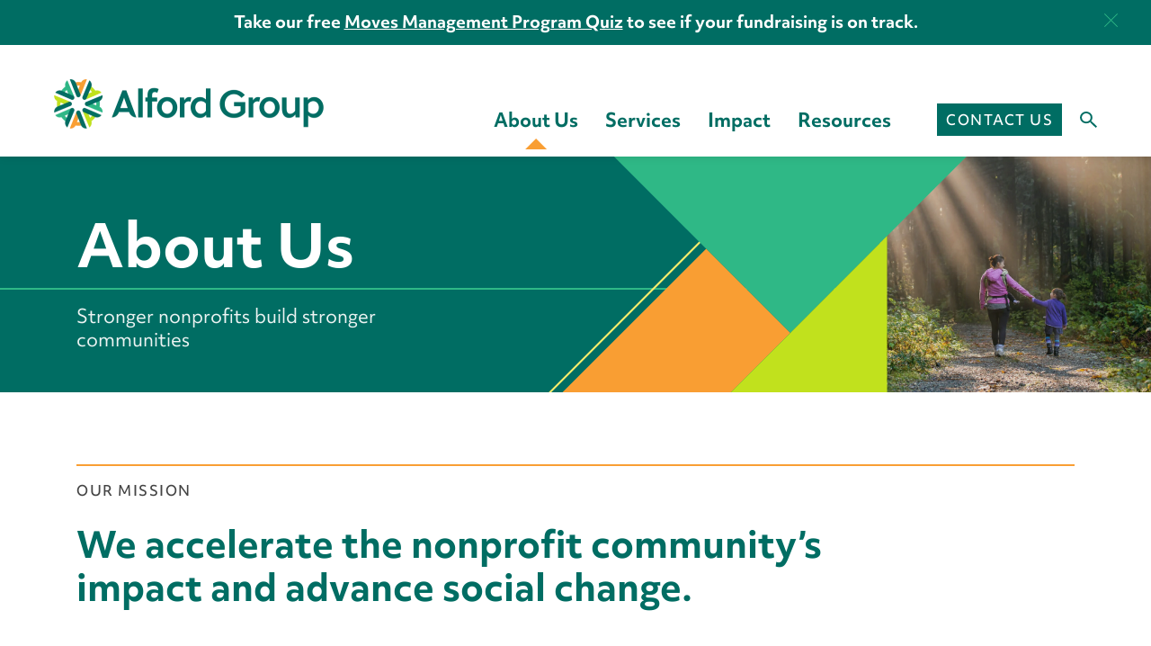

--- FILE ---
content_type: text/html; charset=UTF-8
request_url: https://www.alford.com/about-us/
body_size: 11114
content:
<!doctype html>
<html lang="en">
<head>
	<meta charset="utf-8" />
	<meta content="width=device-width" name="viewport">
    <meta 
    http-equiv="Content-Security-Policy" content="
    default-src 'self';
    script-src 'self' 'unsafe-inline' https://www.googletagmanager.com https://www.google-analytics.com https://cdnjs.cloudflare.com https://www.youtube.com/ https://player.vimeo.com/api/ https://js.hsforms.net/forms/embed/v2.js https://analytics.google.com;
    style-src 'self' 'unsafe-inline' https://use.typekit.net https://p.typekit.net;
    font-src 'self' data: application https://use.typekit.net https://p.typekit.net;
    frame-src 'self' https://www.youtube.com/ https://player.vimeo.com/ https://forms.hsforms.com/;
    img-src 'self' data: blob: https://img.youtube.com/ https://i.vimeocdn.com/ https://forms-na1.hsforms.com/ https://44429917.fs1.hubspotusercontent-na1.net;
    worker-src 'self' blob:;
    connect-src 'self' https://www.google-analytics.com https://vimeo.com/api/ https://forms.hsforms.com/ https://hubspot-forms-static-embed.s3.amazonaws.com/ https://analytics.google.com https://stats.g.doubleclick.net;"
  >
  
  <link rel="stylesheet" href="https://use.typekit.net/ttl5bro.css">
	<title>About Us - Alford Group</title>
<!-- Google tag (gtag.js) -->
<script async src="https://www.googletagmanager.com/gtag/js?id=G-CFQD9V09GL"></script>
<script>
  window.dataLayer = window.dataLayer || [];
  function gtag(){dataLayer.push(arguments);}
  gtag('js', new Date());

  gtag('config', 'G-CFQD9V09GL');
</script>
	<meta name='robots' content='index, follow, max-image-preview:large, max-snippet:-1, max-video-preview:-1' />

	<!-- This site is optimized with the Yoast SEO plugin v26.8 - https://yoast.com/product/yoast-seo-wordpress/ -->
	<meta name="description" content="Learn about Alford Group’s nonprofit consulting mission, vision and values. Meet our expert team committed to equity-centered practices, honest partnership and advancing social change to strengthen nonprofits and communities." />
	<link rel="canonical" href="https://www.alford.com/about-us/" />
	<meta property="og:locale" content="en_US" />
	<meta property="og:type" content="article" />
	<meta property="og:title" content="About Us - Alford Group" />
	<meta property="og:description" content="Learn about Alford Group’s nonprofit consulting mission, vision and values. Meet our expert team committed to equity-centered practices, honest partnership and advancing social change to strengthen nonprofits and communities." />
	<meta property="og:url" content="https://www.alford.com/about-us/" />
	<meta property="og:site_name" content="Alford Group" />
	<meta property="article:modified_time" content="2025-07-10T16:30:06+00:00" />
	<meta property="og:image" content="https://www.alford.com/wp-content/uploads/2025/05/alford-site-image.jpg" />
	<meta property="og:image:width" content="1200" />
	<meta property="og:image:height" content="675" />
	<meta property="og:image:type" content="image/jpeg" />
	<meta name="twitter:card" content="summary_large_image" />
	<script type="application/ld+json" class="yoast-schema-graph">{"@context":"https://schema.org","@graph":[{"@type":"WebPage","@id":"https://www.alford.com/about-us/","url":"https://www.alford.com/about-us/","name":"About Us - Alford Group","isPartOf":{"@id":"https://www.alford.com/#website"},"datePublished":"2025-04-29T23:42:37+00:00","dateModified":"2025-07-10T16:30:06+00:00","description":"Learn about Alford Group’s nonprofit consulting mission, vision and values. Meet our expert team committed to equity-centered practices, honest partnership and advancing social change to strengthen nonprofits and communities.","breadcrumb":{"@id":"https://www.alford.com/about-us/#breadcrumb"},"inLanguage":"en-US","potentialAction":[{"@type":"ReadAction","target":["https://www.alford.com/about-us/"]}]},{"@type":"BreadcrumbList","@id":"https://www.alford.com/about-us/#breadcrumb","itemListElement":[{"@type":"ListItem","position":1,"name":"Home","item":"https://www.alford.com/"},{"@type":"ListItem","position":2,"name":"About Us"}]},{"@type":"WebSite","@id":"https://www.alford.com/#website","url":"https://www.alford.com/","name":"Alford Group","description":"","publisher":{"@id":"https://www.alford.com/#organization"},"potentialAction":[{"@type":"SearchAction","target":{"@type":"EntryPoint","urlTemplate":"https://www.alford.com/?s={search_term_string}"},"query-input":{"@type":"PropertyValueSpecification","valueRequired":true,"valueName":"search_term_string"}}],"inLanguage":"en-US"},{"@type":"Organization","@id":"https://www.alford.com/#organization","name":"Alford Group","url":"https://www.alford.com/","logo":{"@type":"ImageObject","inLanguage":"en-US","@id":"https://www.alford.com/#/schema/logo/image/","url":"https://www.alford.com/wp-content/uploads/2025/05/alford-site-logo.jpg","contentUrl":"https://www.alford.com/wp-content/uploads/2025/05/alford-site-logo.jpg","width":696,"height":696,"caption":"Alford Group"},"image":{"@id":"https://www.alford.com/#/schema/logo/image/"}}]}</script>
	<!-- / Yoast SEO plugin. -->


<link rel='dns-prefetch' href='//cdnjs.cloudflare.com' />
<link rel="alternate" title="oEmbed (JSON)" type="application/json+oembed" href="https://www.alford.com/wp-json/oembed/1.0/embed?url=https%3A%2F%2Fwww.alford.com%2Fabout-us%2F" />
<link rel="alternate" title="oEmbed (XML)" type="text/xml+oembed" href="https://www.alford.com/wp-json/oembed/1.0/embed?url=https%3A%2F%2Fwww.alford.com%2Fabout-us%2F&#038;format=xml" />
<style id='wp-img-auto-sizes-contain-inline-css' type='text/css'>
img:is([sizes=auto i],[sizes^="auto," i]){contain-intrinsic-size:3000px 1500px}
/*# sourceURL=wp-img-auto-sizes-contain-inline-css */
</style>
<style id='wp-emoji-styles-inline-css' type='text/css'>

	img.wp-smiley, img.emoji {
		display: inline !important;
		border: none !important;
		box-shadow: none !important;
		height: 1em !important;
		width: 1em !important;
		margin: 0 0.07em !important;
		vertical-align: -0.1em !important;
		background: none !important;
		padding: 0 !important;
	}
/*# sourceURL=wp-emoji-styles-inline-css */
</style>
<style id='classic-theme-styles-inline-css' type='text/css'>
/*! This file is auto-generated */
.wp-block-button__link{color:#fff;background-color:#32373c;border-radius:9999px;box-shadow:none;text-decoration:none;padding:calc(.667em + 2px) calc(1.333em + 2px);font-size:1.125em}.wp-block-file__button{background:#32373c;color:#fff;text-decoration:none}
/*# sourceURL=/wp-includes/css/classic-themes.min.css */
</style>
<link rel='stylesheet' id='fld-consent-form-style-css' href='https://www.alford.com/wp-content/plugins/fld-cookie-consent/css/consent-form.css?ver=1769087212' type='text/css' media='all' />
<link rel='stylesheet' id='site_style-css' href='https://www.alford.com/wp-content/themes/alford/css/style.php?p=style.scss&#038;ver=v1749832858' type='text/css' media='all' />
<link rel='stylesheet' id='swiper-css' href='https://www.alford.com/wp-content/themes/alford/node_modules/swiper/swiper-bundle.min.css?ver=6.9' type='text/css' media='all' />
<script type="text/javascript" src="https://cdnjs.cloudflare.com/ajax/libs/gsap/3.12.2/gsap.min.js?ver=1" id="gsap-js"></script>
<script type="text/javascript" src="https://www.alford.com/wp-content/themes/alford/node_modules/swiper/swiper-bundle.min.js?ver=1" id="swiper-js"></script>
<link rel="https://api.w.org/" href="https://www.alford.com/wp-json/" /><link rel="alternate" title="JSON" type="application/json" href="https://www.alford.com/wp-json/wp/v2/pages/13133" /><link rel="EditURI" type="application/rsd+xml" title="RSD" href="https://www.alford.com/xmlrpc.php?rsd" />
<link rel='shortlink' href='https://www.alford.com/?p=13133' />
<script>
	(function() {
		var image = new Image();

		function test_result(event) {
			var webp_support = event && event.type === 'load' ? image.width == 1 : false;
			check_redirect(webp_support);
		}

		image.onerror = test_result;
		image.onload = test_result;
		image.src = '[data-uri]';

		function check_redirect(webp_support) {
			var url_with_fallback = location.href.indexOf('nowebp') > -1;
			if (!webp_support) {
				if (!url_with_fallback) {
					if (location.href.indexOf('?') == -1) {
						location.href = location.href + '?nowebp';
					} else {
						location.href = location.href + '&nowebp';
					}
				}
			} else if (url_with_fallback) {
				location.href = location.href.replace('nowebp','webp');
			}
		}
	})();
</script>
<link rel="icon" type="image/png" href="/wp-content/uploads/fbrfg/favicon-96x96.png" sizes="96x96" />
<link rel="icon" type="image/svg+xml" href="/wp-content/uploads/fbrfg/favicon.svg" />
<link rel="shortcut icon" href="/wp-content/uploads/fbrfg/favicon.ico" />
<link rel="apple-touch-icon" sizes="180x180" href="/wp-content/uploads/fbrfg/apple-touch-icon.png" />
<meta name="apple-mobile-web-app-title" content="Alford" />
<link rel="manifest" href="/wp-content/uploads/fbrfg/site.webmanifest" /><style id='global-styles-inline-css' type='text/css'>
:root{--wp--preset--aspect-ratio--square: 1;--wp--preset--aspect-ratio--4-3: 4/3;--wp--preset--aspect-ratio--3-4: 3/4;--wp--preset--aspect-ratio--3-2: 3/2;--wp--preset--aspect-ratio--2-3: 2/3;--wp--preset--aspect-ratio--16-9: 16/9;--wp--preset--aspect-ratio--9-16: 9/16;--wp--preset--color--black: #000000;--wp--preset--color--cyan-bluish-gray: #abb8c3;--wp--preset--color--white: #ffffff;--wp--preset--color--pale-pink: #f78da7;--wp--preset--color--vivid-red: #cf2e2e;--wp--preset--color--luminous-vivid-orange: #ff6900;--wp--preset--color--luminous-vivid-amber: #fcb900;--wp--preset--color--light-green-cyan: #7bdcb5;--wp--preset--color--vivid-green-cyan: #00d084;--wp--preset--color--pale-cyan-blue: #8ed1fc;--wp--preset--color--vivid-cyan-blue: #0693e3;--wp--preset--color--vivid-purple: #9b51e0;--wp--preset--gradient--vivid-cyan-blue-to-vivid-purple: linear-gradient(135deg,rgb(6,147,227) 0%,rgb(155,81,224) 100%);--wp--preset--gradient--light-green-cyan-to-vivid-green-cyan: linear-gradient(135deg,rgb(122,220,180) 0%,rgb(0,208,130) 100%);--wp--preset--gradient--luminous-vivid-amber-to-luminous-vivid-orange: linear-gradient(135deg,rgb(252,185,0) 0%,rgb(255,105,0) 100%);--wp--preset--gradient--luminous-vivid-orange-to-vivid-red: linear-gradient(135deg,rgb(255,105,0) 0%,rgb(207,46,46) 100%);--wp--preset--gradient--very-light-gray-to-cyan-bluish-gray: linear-gradient(135deg,rgb(238,238,238) 0%,rgb(169,184,195) 100%);--wp--preset--gradient--cool-to-warm-spectrum: linear-gradient(135deg,rgb(74,234,220) 0%,rgb(151,120,209) 20%,rgb(207,42,186) 40%,rgb(238,44,130) 60%,rgb(251,105,98) 80%,rgb(254,248,76) 100%);--wp--preset--gradient--blush-light-purple: linear-gradient(135deg,rgb(255,206,236) 0%,rgb(152,150,240) 100%);--wp--preset--gradient--blush-bordeaux: linear-gradient(135deg,rgb(254,205,165) 0%,rgb(254,45,45) 50%,rgb(107,0,62) 100%);--wp--preset--gradient--luminous-dusk: linear-gradient(135deg,rgb(255,203,112) 0%,rgb(199,81,192) 50%,rgb(65,88,208) 100%);--wp--preset--gradient--pale-ocean: linear-gradient(135deg,rgb(255,245,203) 0%,rgb(182,227,212) 50%,rgb(51,167,181) 100%);--wp--preset--gradient--electric-grass: linear-gradient(135deg,rgb(202,248,128) 0%,rgb(113,206,126) 100%);--wp--preset--gradient--midnight: linear-gradient(135deg,rgb(2,3,129) 0%,rgb(40,116,252) 100%);--wp--preset--font-size--small: 13px;--wp--preset--font-size--medium: 20px;--wp--preset--font-size--large: 36px;--wp--preset--font-size--x-large: 42px;--wp--preset--spacing--20: 0.44rem;--wp--preset--spacing--30: 0.67rem;--wp--preset--spacing--40: 1rem;--wp--preset--spacing--50: 1.5rem;--wp--preset--spacing--60: 2.25rem;--wp--preset--spacing--70: 3.38rem;--wp--preset--spacing--80: 5.06rem;--wp--preset--shadow--natural: 6px 6px 9px rgba(0, 0, 0, 0.2);--wp--preset--shadow--deep: 12px 12px 50px rgba(0, 0, 0, 0.4);--wp--preset--shadow--sharp: 6px 6px 0px rgba(0, 0, 0, 0.2);--wp--preset--shadow--outlined: 6px 6px 0px -3px rgb(255, 255, 255), 6px 6px rgb(0, 0, 0);--wp--preset--shadow--crisp: 6px 6px 0px rgb(0, 0, 0);}:where(.is-layout-flex){gap: 0.5em;}:where(.is-layout-grid){gap: 0.5em;}body .is-layout-flex{display: flex;}.is-layout-flex{flex-wrap: wrap;align-items: center;}.is-layout-flex > :is(*, div){margin: 0;}body .is-layout-grid{display: grid;}.is-layout-grid > :is(*, div){margin: 0;}:where(.wp-block-columns.is-layout-flex){gap: 2em;}:where(.wp-block-columns.is-layout-grid){gap: 2em;}:where(.wp-block-post-template.is-layout-flex){gap: 1.25em;}:where(.wp-block-post-template.is-layout-grid){gap: 1.25em;}.has-black-color{color: var(--wp--preset--color--black) !important;}.has-cyan-bluish-gray-color{color: var(--wp--preset--color--cyan-bluish-gray) !important;}.has-white-color{color: var(--wp--preset--color--white) !important;}.has-pale-pink-color{color: var(--wp--preset--color--pale-pink) !important;}.has-vivid-red-color{color: var(--wp--preset--color--vivid-red) !important;}.has-luminous-vivid-orange-color{color: var(--wp--preset--color--luminous-vivid-orange) !important;}.has-luminous-vivid-amber-color{color: var(--wp--preset--color--luminous-vivid-amber) !important;}.has-light-green-cyan-color{color: var(--wp--preset--color--light-green-cyan) !important;}.has-vivid-green-cyan-color{color: var(--wp--preset--color--vivid-green-cyan) !important;}.has-pale-cyan-blue-color{color: var(--wp--preset--color--pale-cyan-blue) !important;}.has-vivid-cyan-blue-color{color: var(--wp--preset--color--vivid-cyan-blue) !important;}.has-vivid-purple-color{color: var(--wp--preset--color--vivid-purple) !important;}.has-black-background-color{background-color: var(--wp--preset--color--black) !important;}.has-cyan-bluish-gray-background-color{background-color: var(--wp--preset--color--cyan-bluish-gray) !important;}.has-white-background-color{background-color: var(--wp--preset--color--white) !important;}.has-pale-pink-background-color{background-color: var(--wp--preset--color--pale-pink) !important;}.has-vivid-red-background-color{background-color: var(--wp--preset--color--vivid-red) !important;}.has-luminous-vivid-orange-background-color{background-color: var(--wp--preset--color--luminous-vivid-orange) !important;}.has-luminous-vivid-amber-background-color{background-color: var(--wp--preset--color--luminous-vivid-amber) !important;}.has-light-green-cyan-background-color{background-color: var(--wp--preset--color--light-green-cyan) !important;}.has-vivid-green-cyan-background-color{background-color: var(--wp--preset--color--vivid-green-cyan) !important;}.has-pale-cyan-blue-background-color{background-color: var(--wp--preset--color--pale-cyan-blue) !important;}.has-vivid-cyan-blue-background-color{background-color: var(--wp--preset--color--vivid-cyan-blue) !important;}.has-vivid-purple-background-color{background-color: var(--wp--preset--color--vivid-purple) !important;}.has-black-border-color{border-color: var(--wp--preset--color--black) !important;}.has-cyan-bluish-gray-border-color{border-color: var(--wp--preset--color--cyan-bluish-gray) !important;}.has-white-border-color{border-color: var(--wp--preset--color--white) !important;}.has-pale-pink-border-color{border-color: var(--wp--preset--color--pale-pink) !important;}.has-vivid-red-border-color{border-color: var(--wp--preset--color--vivid-red) !important;}.has-luminous-vivid-orange-border-color{border-color: var(--wp--preset--color--luminous-vivid-orange) !important;}.has-luminous-vivid-amber-border-color{border-color: var(--wp--preset--color--luminous-vivid-amber) !important;}.has-light-green-cyan-border-color{border-color: var(--wp--preset--color--light-green-cyan) !important;}.has-vivid-green-cyan-border-color{border-color: var(--wp--preset--color--vivid-green-cyan) !important;}.has-pale-cyan-blue-border-color{border-color: var(--wp--preset--color--pale-cyan-blue) !important;}.has-vivid-cyan-blue-border-color{border-color: var(--wp--preset--color--vivid-cyan-blue) !important;}.has-vivid-purple-border-color{border-color: var(--wp--preset--color--vivid-purple) !important;}.has-vivid-cyan-blue-to-vivid-purple-gradient-background{background: var(--wp--preset--gradient--vivid-cyan-blue-to-vivid-purple) !important;}.has-light-green-cyan-to-vivid-green-cyan-gradient-background{background: var(--wp--preset--gradient--light-green-cyan-to-vivid-green-cyan) !important;}.has-luminous-vivid-amber-to-luminous-vivid-orange-gradient-background{background: var(--wp--preset--gradient--luminous-vivid-amber-to-luminous-vivid-orange) !important;}.has-luminous-vivid-orange-to-vivid-red-gradient-background{background: var(--wp--preset--gradient--luminous-vivid-orange-to-vivid-red) !important;}.has-very-light-gray-to-cyan-bluish-gray-gradient-background{background: var(--wp--preset--gradient--very-light-gray-to-cyan-bluish-gray) !important;}.has-cool-to-warm-spectrum-gradient-background{background: var(--wp--preset--gradient--cool-to-warm-spectrum) !important;}.has-blush-light-purple-gradient-background{background: var(--wp--preset--gradient--blush-light-purple) !important;}.has-blush-bordeaux-gradient-background{background: var(--wp--preset--gradient--blush-bordeaux) !important;}.has-luminous-dusk-gradient-background{background: var(--wp--preset--gradient--luminous-dusk) !important;}.has-pale-ocean-gradient-background{background: var(--wp--preset--gradient--pale-ocean) !important;}.has-electric-grass-gradient-background{background: var(--wp--preset--gradient--electric-grass) !important;}.has-midnight-gradient-background{background: var(--wp--preset--gradient--midnight) !important;}.has-small-font-size{font-size: var(--wp--preset--font-size--small) !important;}.has-medium-font-size{font-size: var(--wp--preset--font-size--medium) !important;}.has-large-font-size{font-size: var(--wp--preset--font-size--large) !important;}.has-x-large-font-size{font-size: var(--wp--preset--font-size--x-large) !important;}
/*# sourceURL=global-styles-inline-css */
</style>
</head>
<body class="wp-singular page-template page-template-template-about page-template-template-about-php page page-id-13133 page-parent wp-theme-alford">
    <div id="announcement-banner" class="Announcement-banner">
      <div class="wrap">
        <div class="banner">
          <button class="close" aria-label="Close">
            <svg xmlns="http://www.w3.org/2000/svg" width="15" height="15" viewBox="0 0 15 15"><g fill="currentColor"><path d="m.666 0 14.333 14.333-.667.667L-.001.667z"/><path d="M15 .666.666 14.999l-.667-.667L14.332-.001z"/></g></svg>
          </button>
          <div class="message-content std-content std-content-dark"><p style="text-align: center;"><strong>Take our free <a href="https://www.alford.com/resources/fundraising-moves-management-quiz/">Moves Management Program Quiz</a> to see if your fundraising is on track.</strong></p>
</div>        </div>
      </div>
    </div>
    <script>
  const handleAnnouncementBannerDisplay = (() => {
    if (document.cookie.indexOf('alford_announcement_banner') == -1) {
      const b = document.getElementById('announcement-banner');
      if (!b) return;
      b.style.display = 'block';
      b.classList.add('show');
    }
  })();
</script> <div class="header-space"></div>
<header>
	<div class="wrap wrap--menu">
    <a href="/" class="logo">
      <img class="header-logo header-logo--default" src="https://www.alford.com/wp-content/uploads/2025/04/AlfordGroup_Logo_Color_RGB_2400.webp" width="600" height="109" alt="Logo">      <img class="header-logo header-logo--mini" src="https://www.alford.com/wp-content/uploads/2025/04/AlfordGroup_Shorthand_Logo_RGB.webp" width="80" height="80" alt=" 2025/04/AlfordGroup_Shorthand_Logo_RGB.png ">    </a>
    <div class="menu-wrapper">
      <nav class="menu-container main-menu-container"><ul id="menu-main-menu" class="menu main-menu"><li id="menu-item-13141" class="menu-item menu-item-type-post_type menu-item-object-page current-menu-item page_item page-item-13133 current_page_item current-menu-ancestor current-menu-parent current_page_parent current_page_ancestor menu-item-has-children menu-item-13141"><a href="https://www.alford.com/about-us/" aria-current="page" data-submenu="13141">About Us</a>
<ul class="sub-menu">
	<li id="menu-item-13193" class="menu-item menu-item-type-post_type menu-item-object-page current-menu-item page_item page-item-13133 current_page_item menu-item-13193"><a href="https://www.alford.com/about-us/" aria-current="page" data-submenu="13193">Overview</a></li>
	<li id="menu-item-13194" class="menu-item menu-item-type-post_type menu-item-object-page menu-item-13194"><a href="https://www.alford.com/about-us/commitment-to-dei/" data-submenu="13194">Commitment to DEI</a></li>
	<li id="menu-item-13798" class="menu-item menu-item-type-post_type_archive menu-item-object-team menu-item-13798"><a href="https://www.alford.com/about-us/our-team/" data-submenu="13798">Our Team</a></li>
	<li id="menu-item-13197" class="menu-item menu-item-type-post_type menu-item-object-page menu-item-13197"><a href="https://www.alford.com/about-us/strategic-partners/" data-submenu="13197">Strategic Partners</a></li>
	<li id="menu-item-13838" class="menu-item menu-item-type-post_type_archive menu-item-object-careers menu-item-13838"><a href="https://www.alford.com/about-us/careers/" data-submenu="13838">Careers</a></li>
</ul>
</li>
<li id="menu-item-13140" class="menu-item menu-item-type-post_type menu-item-object-page menu-item-has-children menu-item-13140"><a href="https://www.alford.com/services/" data-submenu="13140">Services</a>
<ul class="sub-menu">
	<li id="menu-item-13218" class="menu-item menu-item-type-post_type menu-item-object-page menu-item-13218"><a href="https://www.alford.com/services/" data-submenu="13218">Overview</a></li>
	<li id="menu-item-13209" class="menu-item menu-item-type-post_type menu-item-object-page menu-item-13209"><a href="https://www.alford.com/services/strategic-planning-change-management/" data-submenu="13209">Strategic Planning &#038; Change Management</a></li>
	<li id="menu-item-13210" class="menu-item menu-item-type-post_type menu-item-object-page menu-item-13210"><a href="https://www.alford.com/services/fundraising/" data-submenu="13210">Fundraising</a></li>
	<li id="menu-item-13212" class="menu-item menu-item-type-post_type menu-item-object-page menu-item-13212"><a href="https://www.alford.com/services/leadership-development/" data-submenu="13212">Leadership Development</a></li>
	<li id="menu-item-13213" class="menu-item menu-item-type-post_type menu-item-object-page menu-item-13213"><a href="https://www.alford.com/services/data-analytics-and-assessment/" data-submenu="13213">Data Analytics &#038; Assessments</a></li>
	<li id="menu-item-13214" class="menu-item menu-item-type-post_type menu-item-object-page menu-item-13214"><a href="https://www.alford.com/services/interim-staffing/" data-submenu="13214">Interim Staffing</a></li>
</ul>
</li>
<li id="menu-item-13139" class="menu-item menu-item-type-post_type menu-item-object-page menu-item-has-children menu-item-13139"><a href="https://www.alford.com/impact/" data-submenu="13139">Impact</a>
<ul class="sub-menu">
	<li id="menu-item-13217" class="menu-item menu-item-type-post_type menu-item-object-page menu-item-13217"><a href="https://www.alford.com/impact/" data-submenu="13217">Overview</a></li>
	<li id="menu-item-13200" class="menu-item menu-item-type-post_type menu-item-object-page menu-item-13200"><a href="https://www.alford.com/impact/arts-culture/" data-submenu="13200">Arts &#038; Culture</a></li>
	<li id="menu-item-13201" class="menu-item menu-item-type-post_type menu-item-object-page menu-item-13201"><a href="https://www.alford.com/impact/associations/" data-submenu="13201">Associations</a></li>
	<li id="menu-item-13202" class="menu-item menu-item-type-post_type menu-item-object-page menu-item-13202"><a href="https://www.alford.com/impact/education/" data-submenu="13202">Education</a></li>
	<li id="menu-item-13203" class="menu-item menu-item-type-post_type menu-item-object-page menu-item-13203"><a href="https://www.alford.com/impact/environment-conservation/" data-submenu="13203">Environment &#038; Conservation</a></li>
	<li id="menu-item-13204" class="menu-item menu-item-type-post_type menu-item-object-page menu-item-13204"><a href="https://www.alford.com/impact/foundations/" data-submenu="13204">Foundations</a></li>
	<li id="menu-item-13205" class="menu-item menu-item-type-post_type menu-item-object-page menu-item-13205"><a href="https://www.alford.com/impact/health-care/" data-submenu="13205">Health Care</a></li>
	<li id="menu-item-13206" class="menu-item menu-item-type-post_type menu-item-object-page menu-item-13206"><a href="https://www.alford.com/impact/human-services/" data-submenu="13206">Human Services</a></li>
	<li id="menu-item-13207" class="menu-item menu-item-type-post_type menu-item-object-page menu-item-13207"><a href="https://www.alford.com/impact/public-societal-benefit/" data-submenu="13207">Public/Societal Benefit</a></li>
	<li id="menu-item-13208" class="menu-item menu-item-type-post_type menu-item-object-page menu-item-13208"><a href="https://www.alford.com/impact/religion/" data-submenu="13208">Religion</a></li>
</ul>
</li>
<li id="menu-item-13806" class="menu-item menu-item-type-post_type_archive menu-item-object-resources menu-item-has-children menu-item-13806"><a href="https://www.alford.com/resources/" data-submenu="13806">Resources</a>
<ul class="sub-menu">
	<li id="menu-item-13807" class="menu-item menu-item-type-post_type_archive menu-item-object-resources menu-item-13807"><a href="https://www.alford.com/resources/" data-submenu="13807">Resources</a></li>
	<li id="menu-item-13873" class="menu-item menu-item-type-post_type_archive menu-item-object-news menu-item-13873"><a href="https://www.alford.com/news-and-events/" data-submenu="13873">News &#038; Events</a></li>
</ul>
</li>
</ul></nav>      <a href="https://www.alford.com/contact-us/" class="btn btn-primary header-action-btn">Contact Us</a>      <a href="/search" class="btn btn-search" aria-label="search"><svg xmlns="http://www.w3.org/2000/svg" width="18.714" height="18.692" viewBox="0 0 18.714 18.692"><g fill="none" stroke="currentColor" stroke-width="2"><circle cx="6.852" cy="6.852" r="6.852" stroke="none"/><circle cx="6.852" cy="6.852" r="5.852"/><path d="m11.62 11.424 6.376 6.571"/></g></svg></a>      <button id="hamburger-btn" aria-label="Toggle Menu" aria-controls="#mobile-menu" aria-label="Toggle menu">
        <span></span><span></span><span></span>
      </button>
    </div>
  </div>
  <div id="main-menu-dropdown" class="main-menu-dropdown">
    <div class="wrap">
      <div class="box">
        <nav class="submenu-menu" data-submenu="13141"><div class="flex"><p class="label">About Us</p><ul class="link-list"><li><a href="https://www.alford.com/about-us/" target="" class="link">Overview</a></li><li><a href="https://www.alford.com/about-us/commitment-to-dei/" target="" class="link">Commitment to DEI</a></li><li><a href="https://www.alford.com/about-us/our-team/" target="" class="link">Our Team</a></li><li><a href="https://www.alford.com/about-us/strategic-partners/" target="" class="link">Strategic Partners</a></li><li><a href="https://www.alford.com/about-us/careers/" target="" class="link">Careers</a></li></ul></div></nav><nav class="submenu-menu" data-submenu="13140"><div class="flex"><p class="label">Services</p><ul class="link-list"><li><a href="https://www.alford.com/services/" target="" class="link">Overview</a></li><li><a href="https://www.alford.com/services/strategic-planning-change-management/" target="" class="link">Strategic Planning &#038; Change Management</a></li><li><a href="https://www.alford.com/services/fundraising/" target="" class="link">Fundraising</a></li><li><a href="https://www.alford.com/services/leadership-development/" target="" class="link">Leadership Development</a></li><li><a href="https://www.alford.com/services/data-analytics-and-assessment/" target="" class="link">Data Analytics &#038; Assessments</a></li><li><a href="https://www.alford.com/services/interim-staffing/" target="" class="link">Interim Staffing</a></li></ul></div></nav><nav class="submenu-menu" data-submenu="13139"><div class="flex"><p class="label">Impact</p><ul class="link-list"><li><a href="https://www.alford.com/impact/" target="" class="link">Overview</a></li><li><a href="https://www.alford.com/impact/arts-culture/" target="" class="link">Arts &#038; Culture</a></li><li><a href="https://www.alford.com/impact/associations/" target="" class="link">Associations</a></li><li><a href="https://www.alford.com/impact/education/" target="" class="link">Education</a></li><li><a href="https://www.alford.com/impact/environment-conservation/" target="" class="link">Environment &#038; Conservation</a></li><li><a href="https://www.alford.com/impact/foundations/" target="" class="link">Foundations</a></li><li><a href="https://www.alford.com/impact/health-care/" target="" class="link">Health Care</a></li><li><a href="https://www.alford.com/impact/human-services/" target="" class="link">Human Services</a></li><li><a href="https://www.alford.com/impact/public-societal-benefit/" target="" class="link">Public/Societal Benefit</a></li><li><a href="https://www.alford.com/impact/religion/" target="" class="link">Religion</a></li></ul></div></nav><nav class="submenu-menu" data-submenu="13806"><div class="flex"><p class="label">Resources</p><ul class="link-list"><li><a href="https://www.alford.com/resources/" target="" class="link">Resources</a></li><li><a href="https://www.alford.com/news-and-events/" target="" class="link">News & Events</a></li></ul></div></nav>      </div>
    </div>
  </div>
</header>

<div id="mobile-menu" class="mobile-menu">
  <div class="wrap">
    <div class="mobile-menu-flex">
      <nav class="menu-container main-menu-container"><ul id="menu-main-menu" class="menu main-menu"><li id="menu-item-13141" class="menu-item menu-item-type-post_type menu-item-object-page current-menu-item page_item page-item-13133 current_page_item current-menu-ancestor current-menu-parent current_page_parent current_page_ancestor menu-item-has-children menu-item-13141"><a href="https://www.alford.com/about-us/" aria-current="page" data-submenu="13141">About Us</a>
<ul class="sub-menu">
	<li id="menu-item-13193" class="menu-item menu-item-type-post_type menu-item-object-page current-menu-item page_item page-item-13133 current_page_item menu-item-13193"><a href="https://www.alford.com/about-us/" aria-current="page" data-submenu="13193">Overview</a></li>
	<li id="menu-item-13194" class="menu-item menu-item-type-post_type menu-item-object-page menu-item-13194"><a href="https://www.alford.com/about-us/commitment-to-dei/" data-submenu="13194">Commitment to DEI</a></li>
	<li id="menu-item-13798" class="menu-item menu-item-type-post_type_archive menu-item-object-team menu-item-13798"><a href="https://www.alford.com/about-us/our-team/" data-submenu="13798">Our Team</a></li>
	<li id="menu-item-13197" class="menu-item menu-item-type-post_type menu-item-object-page menu-item-13197"><a href="https://www.alford.com/about-us/strategic-partners/" data-submenu="13197">Strategic Partners</a></li>
	<li id="menu-item-13838" class="menu-item menu-item-type-post_type_archive menu-item-object-careers menu-item-13838"><a href="https://www.alford.com/about-us/careers/" data-submenu="13838">Careers</a></li>
</ul>
</li>
<li id="menu-item-13140" class="menu-item menu-item-type-post_type menu-item-object-page menu-item-has-children menu-item-13140"><a href="https://www.alford.com/services/" data-submenu="13140">Services</a>
<ul class="sub-menu">
	<li id="menu-item-13218" class="menu-item menu-item-type-post_type menu-item-object-page menu-item-13218"><a href="https://www.alford.com/services/" data-submenu="13218">Overview</a></li>
	<li id="menu-item-13209" class="menu-item menu-item-type-post_type menu-item-object-page menu-item-13209"><a href="https://www.alford.com/services/strategic-planning-change-management/" data-submenu="13209">Strategic Planning &#038; Change Management</a></li>
	<li id="menu-item-13210" class="menu-item menu-item-type-post_type menu-item-object-page menu-item-13210"><a href="https://www.alford.com/services/fundraising/" data-submenu="13210">Fundraising</a></li>
	<li id="menu-item-13212" class="menu-item menu-item-type-post_type menu-item-object-page menu-item-13212"><a href="https://www.alford.com/services/leadership-development/" data-submenu="13212">Leadership Development</a></li>
	<li id="menu-item-13213" class="menu-item menu-item-type-post_type menu-item-object-page menu-item-13213"><a href="https://www.alford.com/services/data-analytics-and-assessment/" data-submenu="13213">Data Analytics &#038; Assessments</a></li>
	<li id="menu-item-13214" class="menu-item menu-item-type-post_type menu-item-object-page menu-item-13214"><a href="https://www.alford.com/services/interim-staffing/" data-submenu="13214">Interim Staffing</a></li>
</ul>
</li>
<li id="menu-item-13139" class="menu-item menu-item-type-post_type menu-item-object-page menu-item-has-children menu-item-13139"><a href="https://www.alford.com/impact/" data-submenu="13139">Impact</a>
<ul class="sub-menu">
	<li id="menu-item-13217" class="menu-item menu-item-type-post_type menu-item-object-page menu-item-13217"><a href="https://www.alford.com/impact/" data-submenu="13217">Overview</a></li>
	<li id="menu-item-13200" class="menu-item menu-item-type-post_type menu-item-object-page menu-item-13200"><a href="https://www.alford.com/impact/arts-culture/" data-submenu="13200">Arts &#038; Culture</a></li>
	<li id="menu-item-13201" class="menu-item menu-item-type-post_type menu-item-object-page menu-item-13201"><a href="https://www.alford.com/impact/associations/" data-submenu="13201">Associations</a></li>
	<li id="menu-item-13202" class="menu-item menu-item-type-post_type menu-item-object-page menu-item-13202"><a href="https://www.alford.com/impact/education/" data-submenu="13202">Education</a></li>
	<li id="menu-item-13203" class="menu-item menu-item-type-post_type menu-item-object-page menu-item-13203"><a href="https://www.alford.com/impact/environment-conservation/" data-submenu="13203">Environment &#038; Conservation</a></li>
	<li id="menu-item-13204" class="menu-item menu-item-type-post_type menu-item-object-page menu-item-13204"><a href="https://www.alford.com/impact/foundations/" data-submenu="13204">Foundations</a></li>
	<li id="menu-item-13205" class="menu-item menu-item-type-post_type menu-item-object-page menu-item-13205"><a href="https://www.alford.com/impact/health-care/" data-submenu="13205">Health Care</a></li>
	<li id="menu-item-13206" class="menu-item menu-item-type-post_type menu-item-object-page menu-item-13206"><a href="https://www.alford.com/impact/human-services/" data-submenu="13206">Human Services</a></li>
	<li id="menu-item-13207" class="menu-item menu-item-type-post_type menu-item-object-page menu-item-13207"><a href="https://www.alford.com/impact/public-societal-benefit/" data-submenu="13207">Public/Societal Benefit</a></li>
	<li id="menu-item-13208" class="menu-item menu-item-type-post_type menu-item-object-page menu-item-13208"><a href="https://www.alford.com/impact/religion/" data-submenu="13208">Religion</a></li>
</ul>
</li>
<li id="menu-item-13806" class="menu-item menu-item-type-post_type_archive menu-item-object-resources menu-item-has-children menu-item-13806"><a href="https://www.alford.com/resources/" data-submenu="13806">Resources</a>
<ul class="sub-menu">
	<li id="menu-item-13807" class="menu-item menu-item-type-post_type_archive menu-item-object-resources menu-item-13807"><a href="https://www.alford.com/resources/" data-submenu="13807">Resources</a></li>
	<li id="menu-item-13873" class="menu-item menu-item-type-post_type_archive menu-item-object-news menu-item-13873"><a href="https://www.alford.com/news-and-events/" data-submenu="13873">News &#038; Events</a></li>
</ul>
</li>
</ul></nav><nav class="menu-container secondary-menu-container"><ul id="menu-secondary-menu" class="menu secondary-menu"><li id="menu-item-13799" class="menu-item menu-item-type-post_type_archive menu-item-object-team menu-item-13799"><a href="https://www.alford.com/about-us/our-team/" data-submenu="13799">Our Team</a></li>
<li id="menu-item-13839" class="menu-item menu-item-type-post_type_archive menu-item-object-careers menu-item-13839"><a href="https://www.alford.com/about-us/careers/" data-submenu="13839">Careers</a></li>
<li id="menu-item-13872" class="menu-item menu-item-type-post_type_archive menu-item-object-news menu-item-13872"><a href="https://www.alford.com/news-and-events/" data-submenu="13872">News &#038; Events</a></li>
</ul></nav><a href="https://www.alford.com/contact-us/" class="btn btn-primary header-action-btn">Contact Us</a><a href="/search" class="btn btn-search" aria-label="search"><svg xmlns="http://www.w3.org/2000/svg" width="18.714" height="18.692" viewBox="0 0 18.714 18.692"><g fill="none" stroke="currentColor" stroke-width="2"><circle cx="6.852" cy="6.852" r="6.852" stroke="none"/><circle cx="6.852" cy="6.852" r="5.852"/><path d="m11.62 11.424 6.376 6.571"/></g></svg></a><div class="mobile-menu-submenus"><div class="wrap"><nav class="submenu-menu" data-submenu="13141"><div class="flex"><button class="submenu-back-btn" aria-label="Go back"></button><ul class="link-list"><li><a href="https://www.alford.com/about-us/" target="" class="link">Overview</a></li><li><a href="https://www.alford.com/about-us/commitment-to-dei/" target="" class="link">Commitment to DEI</a></li><li><a href="https://www.alford.com/about-us/our-team/" target="" class="link">Our Team</a></li><li><a href="https://www.alford.com/about-us/strategic-partners/" target="" class="link">Strategic Partners</a></li><li><a href="https://www.alford.com/about-us/careers/" target="" class="link">Careers</a></li></ul></div></nav><nav class="submenu-menu" data-submenu="13140"><div class="flex"><button class="submenu-back-btn" aria-label="Go back"></button><ul class="link-list"><li><a href="https://www.alford.com/services/" target="" class="link">Overview</a></li><li><a href="https://www.alford.com/services/strategic-planning-change-management/" target="" class="link">Strategic Planning &#038; Change Management</a></li><li><a href="https://www.alford.com/services/fundraising/" target="" class="link">Fundraising</a></li><li><a href="https://www.alford.com/services/leadership-development/" target="" class="link">Leadership Development</a></li><li><a href="https://www.alford.com/services/data-analytics-and-assessment/" target="" class="link">Data Analytics &#038; Assessments</a></li><li><a href="https://www.alford.com/services/interim-staffing/" target="" class="link">Interim Staffing</a></li></ul></div></nav><nav class="submenu-menu" data-submenu="13139"><div class="flex"><button class="submenu-back-btn" aria-label="Go back"></button><ul class="link-list"><li><a href="https://www.alford.com/impact/" target="" class="link">Overview</a></li><li><a href="https://www.alford.com/impact/arts-culture/" target="" class="link">Arts &#038; Culture</a></li><li><a href="https://www.alford.com/impact/associations/" target="" class="link">Associations</a></li><li><a href="https://www.alford.com/impact/education/" target="" class="link">Education</a></li><li><a href="https://www.alford.com/impact/environment-conservation/" target="" class="link">Environment &#038; Conservation</a></li><li><a href="https://www.alford.com/impact/foundations/" target="" class="link">Foundations</a></li><li><a href="https://www.alford.com/impact/health-care/" target="" class="link">Health Care</a></li><li><a href="https://www.alford.com/impact/human-services/" target="" class="link">Human Services</a></li><li><a href="https://www.alford.com/impact/public-societal-benefit/" target="" class="link">Public/Societal Benefit</a></li><li><a href="https://www.alford.com/impact/religion/" target="" class="link">Religion</a></li></ul></div></nav><nav class="submenu-menu" data-submenu="13806"><div class="flex"><button class="submenu-back-btn" aria-label="Go back"></button><ul class="link-list"><li><a href="https://www.alford.com/resources/" target="" class="link">Resources</a></li><li><a href="https://www.alford.com/news-and-events/" target="" class="link">News & Events</a></li></ul></div></nav></div></div>    </div>
  </div>
</div>


<main id="page" class="template-about">
  <div class="flexible-content">
          <section class="Hero-basic padded-content has-image">
        <div class="outer-wrap">
          <div class="wrap">
            <div class="row">
              <div class="content-container">
                <h1 class="headline">About Us</h1><p class="subhead">Stronger nonprofits build stronger communities</p>              </div>
              <div class="right-container">
                <div class="graphic-row">
                  <div class="shape"></div>
                  <div class="image-outer"><div class="image-wrapper image-caption-wrapper"><img class="image" src="https://www.alford.com/wp-content/uploads/2025/07/james-wheeler-RRZM3cwS1DU-unsplash-3-966x1024.webp" width="966" height="1024" alt="Mom and daughter holding hands walking through the forest"><span class="wp-caption-text"></span></div></div>                </div>
              </div>
            </div>
          </div>
        </div>
      </section>
          <section class="Wysiwyg Wysiwyg--white">
        <div class="wrap">
          <div class="wrap-inner wrap-inner--border">
            <div class="std-content"><h6>Our Mission</h6>
<h2>We accelerate the nonprofit community’s impact and advance social change.</h2>
<p>&nbsp;</p>
<h6>Our Vision</h6>
<h4>We envision a world where possibilities are endless and reflect the best of who we are as humans.</h4>
</div>
          </div>
        </div>
      </section>
          <section class="Sticky-split-column">
        <div class="wrap">
          <div class="wrap-inner">
            <div class="flex">
              <div class="left"><div class="sticky"><div class="std-content"><h6>the essence of our organization</h6>
<h3>Our values are the essence of our organization. They summarize what we stand for and influence how we work, guiding our efforts with each client, partner and colleague.</h3>
</div></div></div><div class="right"><div class="std-content"><p><img fetchpriority="high" decoding="async" class="alignnone wp-image-13540" src="https://www.alford.com/wp-content/uploads/2025/05/AG_Values_Piechart-4.jpg" alt="" width="395" height="395" srcset="https://www.alford.com/wp-content/uploads/2025/05/AG_Values_Piechart-4.jpg 790w, https://www.alford.com/wp-content/uploads/2025/05/AG_Values_Piechart-4-300x300.jpg 300w, https://www.alford.com/wp-content/uploads/2025/05/AG_Values_Piechart-4-150x150.jpg 150w" sizes="(max-width: 395px) 100vw, 395px" /></p>
<p>&nbsp;</p>
<p><img decoding="async" class="alignnone wp-image-13545" src="https://www.alford.com/wp-content/uploads/2025/05/Line-551.jpg" alt="" width="50" height="4" /></p>
<h4>Honest Partnerships</h4>
<p>We are respectful, transparent and loyal partners. We are active listeners who don’t shy away from the truth.</p>
<p>&nbsp;</p>
<p><img decoding="async" class="alignnone wp-image-13544" src="https://www.alford.com/wp-content/uploads/2025/05/Line-552.jpg" alt="" width="50" height="4" /></p>
<h4>Continued Learning</h4>
<p>We believe change is necessary. We push ourselves and encourage our clients to innovate and build on best practices.</p>
<p>&nbsp;</p>
<p><img decoding="async" class="alignnone wp-image-13543" src="https://www.alford.com/wp-content/uploads/2025/05/Line-553.jpg" alt="" width="50" height="4" /></p>
<h4>Joyful Connections</h4>
<p>We bring positivity, optimism, joyfulness and gratitude to our work together.</p>
<p>&nbsp;</p>
<p><img decoding="async" class="alignnone wp-image-13542" src="https://www.alford.com/wp-content/uploads/2025/05/Line-554.jpg" alt="" width="50" height="4" /></p>
<h4>Equity-Centered Practices</h4>
<p>We honor diverse viewpoints, create inclusive, fair environments and advocate for social justice.</p>
</div></div>            </div>
          </div>
        </div>
      </section>
          <section class="Team-experts padded-content">
        <div class="wrap">
          <div class="flex">
            <div class="content-container"><div class="std-content std-content-dark"><h6>Our Team of Experts</h6>
<h2>Partnering with you to create lasting impact</h2>
<p>We have walked in your shoes — as board members, CEOs and fundraising leaders — so we understand the challenges nonprofits face. We are here to provide guidance, spark innovation and tailor solutions that make a real impact in your community.</p>
<p>&nbsp;</p>
</div><div class="btn-group std-content-dark"><a href="/about-us/our-team/" class="btn btn-primary">Meet Our Team</a><a href="https://www.alford.com/about-us/strategic-partners/" class="btn btn-secondary">Strategic Partners</a></div></div><div class="image-wrapper image-caption-wrapper"><img class="image" src="https://www.alford.com/wp-content/uploads/2025/07/hannah-busing-Zyx1bK9mqmA-unsplash-1-934x1024.webp" width="934" height="1024" alt="several people's hands overlap in a circle"><span class="wp-caption-text"></span></div>          </div>
        </div>
      </section>
          <section class="Wysiwyg Wysiwyg--white">
        <div class="wrap">
          <div class="wrap-inner wrap-inner--border">
            <div class="std-content"><h6>Our DEI Imperative</h6>
<h3>We believe that mindsets, behavior and values must shift to make equity a priority and create sustainable change.</h3>
<p>While diversity offers seats at the table to a broader range of people and ideas, and inclusion ensures that all voices are heard, equity applies a historic lens to assure that everyone is welcomed and receives what they need to thrive. Diversity, equity and inclusion must work in tandem.</p>
</div><div class="btn-group"><a href="https://www.alford.com/about-us/commitment-to-dei/" class="btn btn-primary">Learn More</a></div>
          </div>
        </div>
      </section>
      </div>
</main>
  <footer>
		<div class="bg-shape"></div>
		<div class="wrap">
			<div class="grid">
				<div class="grid-item-a">
					<div class="flex">
						<nav class="menu-container main-menu-container"><ul id="menu-footer-menu" class="menu main-menu"><li id="menu-item-13804" class="menu-item menu-item-type-post_type menu-item-object-page current-menu-item page_item page-item-13133 current_page_item menu-item-13804"><a href="https://www.alford.com/about-us/" aria-current="page" data-submenu="13804">About Us</a></li>
<li id="menu-item-13803" class="menu-item menu-item-type-post_type menu-item-object-page menu-item-13803"><a href="https://www.alford.com/services/" data-submenu="13803">Services</a></li>
<li id="menu-item-13802" class="menu-item menu-item-type-post_type menu-item-object-page menu-item-13802"><a href="https://www.alford.com/impact/" data-submenu="13802">Impact</a></li>
<li id="menu-item-13805" class="menu-item menu-item-type-post_type_archive menu-item-object-resources menu-item-13805"><a href="https://www.alford.com/resources/" data-submenu="13805">Resources</a></li>
</ul></nav>						<nav class="menu-container secondary-menu-container"><ul id="menu-secondary-menu-1" class="menu secondary-menu"><li class="menu-item menu-item-type-post_type_archive menu-item-object-team menu-item-13799"><a href="https://www.alford.com/about-us/our-team/" data-submenu="13799">Our Team</a></li>
<li class="menu-item menu-item-type-post_type_archive menu-item-object-careers menu-item-13839"><a href="https://www.alford.com/about-us/careers/" data-submenu="13839">Careers</a></li>
<li class="menu-item menu-item-type-post_type_archive menu-item-object-news menu-item-13872"><a href="https://www.alford.com/news-and-events/" data-submenu="13872">News &#038; Events</a></li>
</ul></nav>					</div>
				</div>
				<div class="grid-item-b">
					<div class="flex">
						<div class="btn-group"><a href="https://www.alford.com/subscribe-e-news/" class="btn btn-primary footer-action-btn">Subscribe to e-News</a><a href="https://www.alford.com/contact-us/" class="btn btn-primary footer-action-btn">Contact Us</a></div><div class="Social-profiles"><a class="social-profile facebook" href="https://www.facebook.com/TheAlfordGroup/" target="_blank" aria-label="View facebook profile"></a><a class="social-profile linkedin" href="https://www.linkedin.com/company/the-alford-group/?viewAsMember=true" target="_blank" aria-label="View linkedin profile"></a><a class="social-profile youtube" href="https://www.youtube.com/@alfordgroup" target="_blank" aria-label="View youtube profile"></a></div>					</div>
				</div>
				<div class="grid-item-c">
					<div class="flex">
						<a href="/" class="logo">
							<img class="footer-logo" src="https://www.alford.com/wp-content/uploads/2025/07/AlfordGroup_Logo_Tagline_Color_RGB-1024x104.webp" width="1024" height="104" alt="Alford Group Logo with tagline that says "Accelerating Impact"">						</a>
						<div class="copyright">
							<p>
								<span class="copyright-item">© 2026 Alford Group</span><span class="copyright-item">Minority & Woman Owned Enterprise</span><span class="copyright-item"><a href="https://www.alford.com/privacy-policy/" class="link">Privacy Policy</a></span>							</p>
						</div>
					</div>
				</div>
				<div class="grid-item-d">
					<div class="flex"><div class="image-outer"><div class="image-ratio-container"><img class="image" src="https://www.alford.com/wp-content/uploads/2025/06/Giving-Institute-Member-Logo.webp" width="300" height="162" alt="The Giving Institute Member Logo"></div></div><div class="image-outer"><div class="image-ratio-container"><img class="image" src="https://www.alford.com/wp-content/uploads/2025/06/AFP-logo-4C-1500x1500_0-300x186.webp" width="300" height="186" alt="Association of Fundraising Professionals Logo"></div></div><div class="image-outer"><div class="image-ratio-container"><img class="image" src="https://www.alford.com/wp-content/uploads/2025/07/WBENC_Logo1-1020x600px-e1752079333445-300x171.webp" width="300" height="171" alt="Womens Business Enterprise certification logo"></div></div></div>				</div>
			</div>
		</div>
  </footer>
	<script type="speculationrules">
{"prefetch":[{"source":"document","where":{"and":[{"href_matches":"/*"},{"not":{"href_matches":["/wp-*.php","/wp-admin/*","/wp-content/uploads/*","/wp-content/*","/wp-content/plugins/*","/wp-content/themes/alford/*","/*\\?(.+)"]}},{"not":{"selector_matches":"a[rel~=\"nofollow\"]"}},{"not":{"selector_matches":".no-prefetch, .no-prefetch a"}}]},"eagerness":"conservative"}]}
</script>
<script type="text/javascript" src="https://cdnjs.cloudflare.com/ajax/libs/jquery/3.6.3/jquery.min.js?ver=6.9" id="jquery-js"></script>
<script type="text/javascript" id="fld-consent-helpers-js-extra">
/* <![CDATA[ */
var ajax_object = {"ajax_url":"https://www.alford.com/wp-admin/admin-ajax.php"};
//# sourceURL=fld-consent-helpers-js-extra
/* ]]> */
</script>
<script type="text/javascript" src="https://www.alford.com/wp-content/plugins/fld-cookie-consent/js/helpers.js?ver=1769087212" id="fld-consent-helpers-js"></script>
<script type="text/javascript" src="https://www.alford.com/wp-content/plugins/fld-cookie-consent/js/consent-form.js?ver=1769087212" id="fld-consent-form-js"></script>
<script type="text/javascript" src="https://www.alford.com/wp-content/themes/alford/js/lib.js?ver=v1747247970" id="/js/lib.js-js"></script>
<script type="text/javascript" src="https://www.alford.com/wp-content/themes/alford/js/youtubeVimeo.js?ver=v1747864601" id="/js/youtubeVimeo.js-js"></script>
<script type="text/javascript" src="https://www.alford.com/wp-content/themes/alford/js/script.js?ver=v1752596567" id="/js/script.js-js"></script>
<script id="wp-emoji-settings" type="application/json">
{"baseUrl":"https://s.w.org/images/core/emoji/17.0.2/72x72/","ext":".png","svgUrl":"https://s.w.org/images/core/emoji/17.0.2/svg/","svgExt":".svg","source":{"concatemoji":"https://www.alford.com/wp-includes/js/wp-emoji-release.min.js?ver=6.9"}}
</script>
<script type="module">
/* <![CDATA[ */
/*! This file is auto-generated */
const a=JSON.parse(document.getElementById("wp-emoji-settings").textContent),o=(window._wpemojiSettings=a,"wpEmojiSettingsSupports"),s=["flag","emoji"];function i(e){try{var t={supportTests:e,timestamp:(new Date).valueOf()};sessionStorage.setItem(o,JSON.stringify(t))}catch(e){}}function c(e,t,n){e.clearRect(0,0,e.canvas.width,e.canvas.height),e.fillText(t,0,0);t=new Uint32Array(e.getImageData(0,0,e.canvas.width,e.canvas.height).data);e.clearRect(0,0,e.canvas.width,e.canvas.height),e.fillText(n,0,0);const a=new Uint32Array(e.getImageData(0,0,e.canvas.width,e.canvas.height).data);return t.every((e,t)=>e===a[t])}function p(e,t){e.clearRect(0,0,e.canvas.width,e.canvas.height),e.fillText(t,0,0);var n=e.getImageData(16,16,1,1);for(let e=0;e<n.data.length;e++)if(0!==n.data[e])return!1;return!0}function u(e,t,n,a){switch(t){case"flag":return n(e,"\ud83c\udff3\ufe0f\u200d\u26a7\ufe0f","\ud83c\udff3\ufe0f\u200b\u26a7\ufe0f")?!1:!n(e,"\ud83c\udde8\ud83c\uddf6","\ud83c\udde8\u200b\ud83c\uddf6")&&!n(e,"\ud83c\udff4\udb40\udc67\udb40\udc62\udb40\udc65\udb40\udc6e\udb40\udc67\udb40\udc7f","\ud83c\udff4\u200b\udb40\udc67\u200b\udb40\udc62\u200b\udb40\udc65\u200b\udb40\udc6e\u200b\udb40\udc67\u200b\udb40\udc7f");case"emoji":return!a(e,"\ud83e\u1fac8")}return!1}function f(e,t,n,a){let r;const o=(r="undefined"!=typeof WorkerGlobalScope&&self instanceof WorkerGlobalScope?new OffscreenCanvas(300,150):document.createElement("canvas")).getContext("2d",{willReadFrequently:!0}),s=(o.textBaseline="top",o.font="600 32px Arial",{});return e.forEach(e=>{s[e]=t(o,e,n,a)}),s}function r(e){var t=document.createElement("script");t.src=e,t.defer=!0,document.head.appendChild(t)}a.supports={everything:!0,everythingExceptFlag:!0},new Promise(t=>{let n=function(){try{var e=JSON.parse(sessionStorage.getItem(o));if("object"==typeof e&&"number"==typeof e.timestamp&&(new Date).valueOf()<e.timestamp+604800&&"object"==typeof e.supportTests)return e.supportTests}catch(e){}return null}();if(!n){if("undefined"!=typeof Worker&&"undefined"!=typeof OffscreenCanvas&&"undefined"!=typeof URL&&URL.createObjectURL&&"undefined"!=typeof Blob)try{var e="postMessage("+f.toString()+"("+[JSON.stringify(s),u.toString(),c.toString(),p.toString()].join(",")+"));",a=new Blob([e],{type:"text/javascript"});const r=new Worker(URL.createObjectURL(a),{name:"wpTestEmojiSupports"});return void(r.onmessage=e=>{i(n=e.data),r.terminate(),t(n)})}catch(e){}i(n=f(s,u,c,p))}t(n)}).then(e=>{for(const n in e)a.supports[n]=e[n],a.supports.everything=a.supports.everything&&a.supports[n],"flag"!==n&&(a.supports.everythingExceptFlag=a.supports.everythingExceptFlag&&a.supports[n]);var t;a.supports.everythingExceptFlag=a.supports.everythingExceptFlag&&!a.supports.flag,a.supports.everything||((t=a.source||{}).concatemoji?r(t.concatemoji):t.wpemoji&&t.twemoji&&(r(t.twemoji),r(t.wpemoji)))});
//# sourceURL=https://www.alford.com/wp-includes/js/wp-emoji-loader.min.js
/* ]]> */
</script>
<script defer src="https://static.cloudflareinsights.com/beacon.min.js/vcd15cbe7772f49c399c6a5babf22c1241717689176015" integrity="sha512-ZpsOmlRQV6y907TI0dKBHq9Md29nnaEIPlkf84rnaERnq6zvWvPUqr2ft8M1aS28oN72PdrCzSjY4U6VaAw1EQ==" data-cf-beacon='{"version":"2024.11.0","token":"e9ffaaf1026b47d29d4f6523ebd98be1","r":1,"server_timing":{"name":{"cfCacheStatus":true,"cfEdge":true,"cfExtPri":true,"cfL4":true,"cfOrigin":true,"cfSpeedBrain":true},"location_startswith":null}}' crossorigin="anonymous"></script>
</body>
</html>
<!-- Dynamic page generated in 0.182 seconds. -->
<!-- Cached page generated by WP-Super-Cache on 2026-01-22 07:06:52 -->

<!-- super cache -->

--- FILE ---
content_type: text/css;charset=UTF-8
request_url: https://www.alford.com/wp-content/themes/alford/css/style.php?p=style.scss&ver=v1749832858
body_size: 22087
content:
/* compiled by scssphp v0.1.1 on Thu, 17 Jul 2025 16:06:02 +0000 (0.1656s) */

*,*::before,*::after{box-sizing:border-box;}*{margin:0;}body{line-height:1.5;-webkit-font-smoothing:antialiased;}img,picture,video,canvas,svg{display:block;max-width:100%;height:auto;}input,button,textarea,select{font:inherit;}button{padding:0;}ul,ol{padding:0;}p,h1,h2,h3,h4,h5,h6{overflow-wrap:break-word;}.btn-primary{position:relative;display:inline-flex;align-items:center;border:0;background:none;padding:15px 30px;font:600 17px/1.41176 "objektiv-mk3", sans-serif;text-decoration:none;cursor:pointer;transition:all 0.2s ease-in-out;text-decoration:none;background:#006d63;color:white;}.btn-primary:hover{transform:translateY(-5px);}@media only screen and (max-width:800px){.btn-primary{padding:12px 24px;font-size:16px;}}.btn-secondary{position:relative;display:inline-flex;align-items:center;border:0;background:none;padding:15px 30px;font:600 17px/1.41176 "objektiv-mk3", sans-serif;text-decoration:none;cursor:pointer;transition:all 0.2s ease-in-out;text-decoration:none;padding:0 0 6px;font-size:16px;color:#006d63;}.btn-secondary:hover{transform:translateY(-5px);}@media only screen and (max-width:800px){.btn-secondary{padding:12px 24px;font-size:16px;}}@media only screen and (max-width:800px){.btn-secondary{padding:0 0 6px;}}.btn-secondary:after{content:'';position:absolute;bottom:0;left:0;height:2px;background:#f99e33;width:100%;}.btn-arrow{position:relative;display:inline-flex;align-items:center;border:0;background:none;padding:15px 30px;font:600 17px/1.41176 "objektiv-mk3", sans-serif;text-decoration:none;cursor:pointer;transition:all 0.2s ease-in-out;text-decoration:none;gap:10px;}.btn-arrow:hover{transform:translateY(-5px);}@media only screen and (max-width:800px){.btn-arrow{padding:12px 24px;font-size:16px;}}.btn-arrow:after{flex:0 0 13px;content:'';width:13px;height:13px;background:url("data:image/svg+xml,%3Csvg xmlns='http://www.w3.org/2000/svg' viewBox='0 0 24 24' width='19' height='19' stroke='%23fdb924' stroke-width='2' fill='none' stroke-linecap='butt' stroke-linejoin='butt'%3E%3Cline x1='1' y1='23' x2='23' y2='1'%3E%3C/line%3E%3Cpolyline points='3 1.5 23 1 22.5 21'%3E%3C/polyline%3E%3C/svg%3E") center/contain no-repeat;margin-top:-2px;transition:all 0.2s ease-in-out;}.btn-arrow:hover:after{transform:translate(2px, -2px);}.btn-search{display:inline-block;text-decoration:none;font-size:0;color:#006d63;transition:all 0.2s ease-in-out;min-width:18px;}.btn-search svg{transition:all 0.2s ease-in-out;}.btn-search:hover svg{color:#2fb886;}.btn-tertiary{display:inline-block;padding:7px 10px;font:500 13px/normal "objektiv-mk3", sans-serif;letter-spacing:0.1em;text-transform:uppercase;color:#006d63;background:#edf4f3;cursor:pointer;transition:all 0.2s ease-in-out;border:none;text-decoration:none;}.btn-tertiary:hover{background:#006d63;color:#edf4f3;}:root{--header-height:124px;--header-height-static:124px;font-family:"objektiv-mk3", sans-serif;color:#444;}:root:has(header.small){--header-height:75px;}@media only screen and (max-width:800px){:root:has(header.small){--header-height:50px;}}@media only screen and (max-width:800px){:root{--header-height:80px;--header-height-static:80px;}}html,body{position:relative;min-height:calc(100vh);}@media only screen and (max-width:1040px){html.menu-open{position:relative;overflow:hidden;}html.menu-open body{position:relative;height:100%;overflow:hidden;}}html.modal-open{position:relative;overflow:hidden;}html.modal-open body{position:relative;overflow:hidden;}html.menu-open #mobile-menu{opacity:1;transform:translateX(0);}html.modal-open .modal-backdrop{display:block;}body.admin-bar{min-height:calc(100vh);}@media only screen and (max-width:800px){body.admin-bar{min-height:calc(100vh);}}body.single main{overflow:hidden;}.flexible-content > section:not(:first-child){margin-top:80px;}@media only screen and (max-width:800px){.flexible-content > section:not(:first-child){margin-top:48px;}}.flexible-content > section:last-child:not(.padded-content){margin-bottom:80px;}@media only screen and (max-width:800px){.flexible-content > section:last-child:not(.padded-content){margin-bottom:48px;}}.flexible-content > section.padded-content + .padded-content{margin-top:0;}.header-space{height:var(--header-height-static);}.image-wrapper{display:flex;position:relative;}.image-wrapper .image{object-fit:cover;width:100%;}.image-ratio-container{position:relative;height:0;overflow:hidden;padding-top:56.25%;}.image-ratio-container img{position:absolute;inset:0;width:100%;height:100%;object-fit:cover;}.wrap{max-width:1110px;box-sizing:content-box;margin-left:auto;margin-right:auto;position:relative;padding-left:60px;padding-right:60px;transition:padding-left 0.1s, padding-right 0.2s;}@media only screen and (max-width:1040px){.wrap{padding-left:30px;padding-right:30px;}}.wrap--lg{max-width:;}.hide-if-no-customize{display:none !important;}@media (max-width:500px){#wp-admin-bar-wpseo-menu{display:none !important;}}.std-content{word-break:break-word;}.std-content > *:first-child{margin-top:0 !important;}.std-content > *:last-child{margin-bottom:0 !important;}.std-content h1,.std-content .h1{margin-top:2rem;margin-bottom:1.25rem;}.std-content h1:last-child,.std-content .h1:last-child{margin-bottom:0;}.std-content h1:first-child,.std-content .h1:first-child{margin-top:0;}.std-content h2,.std-content .h2{margin-top:1.25rem;margin-bottom:1.25rem;}.std-content h2:last-child,.std-content .h2:last-child{margin-bottom:0;}.std-content h2:first-child,.std-content .h2:first-child{margin-top:0;}.std-content h2 + h4:last-child,.std-content .h2 + h4:last-child,.std-content h2 + .h4:last-child,.std-content .h2 + .h4:last-child{margin-top:1.25rem;}.std-content h3,.std-content .h3,.std-content h4,.std-content .h4,.std-content h5,.std-content .h5{margin-top:2.5rem;margin-bottom:0.625rem;}@media only screen and (max-width:800px){.std-content h3,.std-content .h3,.std-content h4,.std-content .h4,.std-content h5,.std-content .h5{margin-top:2rem;}}.std-content h3:last-child,.std-content .h3:last-child,.std-content h4:last-child,.std-content .h4:last-child,.std-content h5:last-child,.std-content .h5:last-child{margin-bottom:0;}.std-content h3:first-child,.std-content .h3:first-child,.std-content h4:first-child,.std-content .h4:first-child,.std-content h5:first-child,.std-content .h5:first-child{margin-top:0;}.std-content h6,.std-content .h6{margin-top:1.25rem;margin-bottom:0.625rem;}.std-content h6:last-child,.std-content .h6:last-child{margin-bottom:0;}.std-content h6:first-child,.std-content .h6:first-child{margin-top:0;}.std-content h6 + h1,.std-content .h6 + h1,.std-content h6 + h2,.std-content .h6 + h2,.std-content h6 + h3,.std-content .h6 + h3,.std-content h6 + h4,.std-content .h6 + h4,.std-content h6 + h5,.std-content .h6 + h5,.std-content h6 + .h1,.std-content .h6 + .h1,.std-content h6 + .h2,.std-content .h6 + .h2,.std-content h6 + .h3,.std-content .h6 + .h3,.std-content h6 + .h4,.std-content .h6 + .h4,.std-content h6 + .h5,.std-content .h6 + .h5{margin-top:0;}.std-content hr + h1,.std-content hr + h2,.std-content hr + h3,.std-content hr + h4,.std-content hr + h5,.std-content hr + h6{margin-top:1.25rem;}.std-content .page-title{font:700 65px/1.15385 "objektiv-mk3", sans-serif;letter-spacing:normal;}@media only screen and (max-width:800px){.std-content .page-title{font-size:42.25px;}}.std-content h1,.std-content .h1,.std-content h2,.std-content .h2,.std-content h3,.std-content .h3,.std-content h4,.std-content .h4,.std-content h5,.std-content .h5,.std-content h6,.std-content .h6{color:#006d63;}.std-content h1,.std-content .h1{font:700 50px/1.2 "objektiv-mk3", sans-serif;letter-spacing:-0.005em;}@media only screen and (max-width:800px){.std-content h1,.std-content .h1{font-size:35px;}}.std-content h2,.std-content .h2{font:700 40px/1.2 "objektiv-mk3", sans-serif;letter-spacing:normal;}@media only screen and (max-width:800px){.std-content h2,.std-content .h2{font-size:28px;}}.std-content h3,.std-content .h3{font:700 30px/1.2 "objektiv-mk3", sans-serif;letter-spacing:normal;}@media only screen and (max-width:800px){.std-content h3,.std-content .h3{font-size:24px;}}.std-content h4,.std-content .h4{font:700 24px/1.33333 "objektiv-mk3", sans-serif;letter-spacing:normal;}@media only screen and (max-width:800px){.std-content h4,.std-content .h4{font-size:19.2px;}}.std-content h5,.std-content .h5{font:700 20px/1.3 "objektiv-mk3", sans-serif;letter-spacing:normal;}@media only screen and (max-width:800px){.std-content h5,.std-content .h5{font-size:16px;}}.std-content h6,.std-content .h6{font:400 15px/1.46667 "objektiv-mk3", sans-serif;letter-spacing:0.2em;text-transform:uppercase;}@media only screen and (max-width:800px){.std-content h6,.std-content .h6{font-size:15px;}}.std-content p,.std-content .body-text{font: 18px/1.66667 "objektiv-mk3", sans-serif;letter-spacing:normal;}@media only screen and (max-width:800px){.std-content p,.std-content .body-text{font-size:16px;}}.std-content .body-text-sm{font: 16px/1.5 "objektiv-mk3", sans-serif;letter-spacing:normal;}@media only screen and (max-width:800px){.std-content .body-text-sm{font-size:16px;}}.std-content .body-text-xs{font: 14px/1.42857 "objektiv-mk3", sans-serif;letter-spacing:normal;}@media only screen and (max-width:800px){.std-content .body-text-xs{font-size:14px;}}.std-content .body-text-xxs{font: 12px/1.5 "objektiv-mk3", sans-serif;letter-spacing:normal;}@media only screen and (max-width:800px){.std-content .body-text-xxs{font-size:12px;}}.std-content .intro-text{font:300 20px/1.5 "objektiv-mk3", sans-serif;letter-spacing:normal;}@media only screen and (max-width:800px){.std-content .intro-text{font-size:16px;}}.std-content a:-webkit-any-link:not(.btn){color:inherit;}.std-content a:-webkit-any-link:not(.btn):hover{color:#006d63;}.std-content .alignleft,.std-content .alignright,.std-content .aligncenter,.std-content .alignnone{max-width:100%;}.std-content .alignleft{clear:left;float:left;margin-right:1.5em !important;margin-bottom:1em;}.std-content .alignright{clear:right;float:right;margin-left:1.5em !important;margin-bottom:1em;}.std-content .aligncenter{text-align:center;clear:both;}.std-content img.aligncenter{margin-left:auto;margin-right:auto;display:block;}.std-content .alignnone{clear:both;}@media only screen and (max-width:500px){.std-content .alignleft,.std-content .alignright{clear:both;float:none;margin:1.6em 0 !important;}}.std-content img.alignnone,.std-content .wp-caption.alignnone,.std-content img.aligncenter,.std-content .wp-caption.aligncenter{margin-top:40px;margin-bottom:40px;}@media only screen and (max-width:800px){.std-content img.alignnone,.std-content .wp-caption.alignnone,.std-content img.aligncenter,.std-content .wp-caption.aligncenter{margin-top:32px;margin-bottom:32px;}}.std-content img{max-width:100%;height:auto;}.std-content p,.std-content ol,.std-content ul,.std-content .wp-caption,.std-content .iframe-container{margin-bottom:1.25rem;}.std-content p:last-child,.std-content ol:last-child,.std-content ul:last-child,.std-content .wp-caption:last-child,.std-content .iframe-container:last-child{margin-bottom:0px;}.std-content .wp-caption-text{font:500 13px/1.38462 "objektiv-mk3", sans-serif;}.std-content p.body-text-sm{margin-bottom:0.75em;}.std-content p.body-text-sm:last-child{margin-bottom:0;}.std-content ol,.std-content ul{margin-left:25px;}.std-content ol:not(:first-child),.std-content ul:not(:first-child){margin-top:1.25rem;}@media only screen and (max-width:800px){.std-content ol:not(:first-child),.std-content ul:not(:first-child){margin-top:1rem;}}.std-content li{font: 18px/1.66667 "objektiv-mk3", sans-serif;letter-spacing:normal;}@media only screen and (max-width:800px){.std-content li{font-size:16px;}}.std-content ol li:has(h3:first-child)::marker{font:700 30px/1.2 "objektiv-mk3", sans-serif;letter-spacing:normal;}@media only screen and (max-width:800px){.std-content ol li:has(h3:first-child)::marker{font-size:24px;}}.std-content ol li:has(h4:first-child)::marker{font:700 24px/1.33333 "objektiv-mk3", sans-serif;letter-spacing:normal;}@media only screen and (max-width:800px){.std-content ol li:has(h4:first-child)::marker{font-size:19.2px;}}.std-content ol li:not(:last-child){margin-bottom:1.875rem;}.std-content ol li h4{color:#006d63;}.std-content ul li:not(:last-child){margin-bottom:1.25rem;}@media only screen and (max-width:800px){.std-content ul li:not(:last-child){margin-bottom:1rem;}}.std-content blockquote{padding:25px 0;border-top:2px solid #edf4f3;border-bottom:2px solid #edf4f3;margin:1.6em 62px;margin:40px 62px;}@media only screen and (max-width:800px){.std-content blockquote{margin:1.6em 0 1.6em 15px;margin:32px 0 32px 15px;padding:15px 0 15px 20px;}}.std-content blockquote h1,.std-content blockquote .h1,.std-content blockquote h2,.std-content blockquote .h2,.std-content blockquote h3,.std-content blockquote .h3,.std-content blockquote h4,.std-content blockquote .h4,.std-content blockquote h5,.std-content blockquote .h5,.std-content blockquote h6,.std-content blockquote .h6{margin-top:0;}.std-content blockquote h3 em,.std-content blockquote h4 em{font-weight:400;}.std-content blockquote p.body-text-sm{margin-bottom:0;}.std-content blockquote p.body-text-sm strong{text-transform:uppercase;letter-spacing:0.08em;}.std-content blockquote .quote-overhang{text-indent:-0.4em;}.std-content hr{border:none;border-top:2px solid #f99e33;margin:80px 0 20px;max-width:100px;}@media only screen and (max-width:800px){.std-content hr{margin:40px 0 20px;}}.std-content table{border-collapse:collapse;width:100%;margin:1rem 0;}.std-content table th,.std-content table td{padding:6px;padding:8px 8px 6px 8px;text-align:left;}.std-content table th{font-weight:bold;}.std-content .hidden{display:none;}.std-content .youtube-video-embed{margin-top:1.6rem;margin-bottom:1.6rem;}.std-content iframe[src*="youtube"]{aspect-ratio:920/519;max-width:100%;height:auto;}.std-content-dark{color:white !important;}.std-content-dark .btn-primary{background:white;color:#006d63;}.std-content-dark .btn-primary:hover{color:#006d63;}.std-content-dark .btn-secondary{color:white;}.std-content-dark a:-webkit-any-link:not(.btn):hover{color:#edf4f3;}.std-content-dark h1,.std-content-dark .h1,.std-content-dark h2,.std-content-dark .h2,.std-content-dark h3,.std-content-dark .h3,.std-content-dark h4,.std-content-dark .h4,.std-content-dark h5,.std-content-dark .h5{color:white;}.std-content-dark h6,.std-content-dark .h6{color:#caede1;}.image-caption-wrapper{position:relative;}.image-caption-wrapper .wp-caption-text{position:absolute;font:500 13px/1.38462 "objektiv-mk3", sans-serif;color:white;bottom:0;right:0;padding:10px;z-index:2;}.Breadcrumbs-list span{font:400 14px/1.71429 "objektiv-mk3", sans-serif;text-transform:uppercase;letter-spacing:0.2em;text-decoration:none;color:#edf4f3;}.Breadcrumbs-list a{text-decoration:none;color:#edf4f3;transition:all 0.2s ease-in-out;}.Breadcrumbs-list a:hover{text-decoration:underline;}.Breadcrumbs-list .pipe{display:inline-block;}body{display:flex;flex-flow:column;}body #page{flex:1;}@media only screen and (min-width:801px){.mobile-only{display:none !important;}}@media only screen and (max-width:800px){.desktop-only{display:none !important;}}.btn-group{display:flex;gap:20px 40px;flex-wrap:wrap;align-items:center;}.wp-caption-text{font:500 13px/1.38462 "objektiv-mk3", sans-serif;}.quote-overhang{text-indent:-0.4em;}.green-text{color:#006d63;}.dark-gray-text{color:#444;}.post-type-archive .loader-wrapper{display:flex;justify-content:center;height:100%;align-items:center;min-height:500px;}.post-type-archive .loader-wrapper .lds-ring{display:inline-block;position:relative;width:80px;height:80px;}.post-type-archive .loader-wrapper .lds-ring div{box-sizing:border-box;display:block;position:absolute;width:64px;height:64px;margin:8px;border:8px solid #c1e11d;border-radius:50%;animation:lds-ring 1.2s cubic-bezier(0.5, 0, 0.5, 1) infinite;border-color:#c1e11d transparent transparent transparent;}.post-type-archive .loader-wrapper .lds-ring div:nth-child(1){animation-delay:-0.45s;}.post-type-archive .loader-wrapper .lds-ring div:nth-child(2){animation-delay:-0.3s;}.post-type-archive .loader-wrapper .lds-ring div:nth-child(3){animation-delay:-0.15s;}.youtube-video-embed{position:relative;aspect-ratio:16 / 9;}.youtube-video-embed.playing .poster,.youtube-video-embed.playing .play{display:none;}.youtube-video-embed.vimeo > div{width:100%;height:100%;}.youtube-video-embed iframe{width:100%;height:100%;border:none;}.youtube-video-embed .poster{position:absolute;inset:0;width:100%;height:100%;background-repeat:no-repeat;background-size:cover;background-position:center;pointer-events:none;}.youtube-video-embed .poster:before{content:'';position:absolute;inset:0;width:100%;height:100%;background:rgba(68, 68, 68, 0.25);}.youtube-video-embed .play{position:absolute;position:absolute;inset:0;width:100%;height:100%;cursor:pointer;}.youtube-video-embed .play:after{content:'';position:absolute;top:50%;left:50%;width:112px;height:112px;background:url("data:image/svg+xml,%3Csvg xmlns='http://www.w3.org/2000/svg' width='111.515' height='111.515' viewBox='0 0 111.515 111.515'%3E%3Cpath d='M55.758 0a55.758 55.758 0 1 0 55.758 55.758A55.76 55.76 0 0 0 55.758 0m-13.94 78.99V32.525l41.818 23.911Z' fill='%23fff'/%3E%3C/svg%3E") center/contain no-repeat;transform:translate(-50%, -50%);}@media only screen and (max-width:800px){.youtube-video-embed .play:after{width:56px;height:56px;}}@keyframes lds-ring{0%{transform:rotate(0deg);}100%{transform:rotate(360deg);}}@keyframes marquee-animation{from{transform:translateX(0);}to{transform:translateX(calc(-100% - 10px));}}.gform_wrapper.gravity-theme{position:relative;}.gform_wrapper.gravity-theme .gform_heading{margin-bottom:1rem;}@media only screen and (max-width:800px){.gform_wrapper.gravity-theme .gform_heading{margin-bottom:5px;}}.gform_wrapper.gravity-theme .gfield_required{transform:translateY(-1.5px);}.gform_wrapper.gravity-theme .gform_title{font:700 40px/1.2 "objektiv-mk3", sans-serif;letter-spacing:normal;margin-bottom:11px;}@media only screen and (max-width:800px){.gform_wrapper.gravity-theme .gform_title{font-size:28px;}}@media only screen and (max-width:800px){.gform_wrapper.gravity-theme .gform_title{margin-bottom:5px;}}.gform_wrapper.gravity-theme .gform-body .gform_fields{grid-column-gap:4%;grid-row-gap:20px;}.gform_wrapper.gravity-theme .gform-body .gfield_label{font: 16px/1.5 "objektiv-mk3", sans-serif;letter-spacing:normal;}@media only screen and (max-width:800px){.gform_wrapper.gravity-theme .gform-body .gfield_label{font-size:16px;}}.gform_wrapper.gravity-theme .gform-body input,.gform_wrapper.gravity-theme .gform-body textarea,.gform_wrapper.gravity-theme .gform-body select{background:#edf4f3;border:1px solid #ededed;font-size:16px;}.gform_wrapper.gravity-theme .gform-body input::placeholder,.gform_wrapper.gravity-theme .gform-body textarea::placeholder,.gform_wrapper.gravity-theme .gform-body select::placeholder{font:inherit;color:rgba(68, 68, 68, 0.7);}.gform_wrapper.gravity-theme .gform-body select{color:#444;}.gform_wrapper.gravity-theme .gform-body select option.gf_placeholder{color:rgba(68, 68, 68, 0.7);}.gform_wrapper.gravity-theme .gform-body input[type="text"].large,.gform_wrapper.gravity-theme .gform-body input[type="email"].large,.gform_wrapper.gravity-theme .gform-body input[type="tel"].large,.gform_wrapper.gravity-theme .gform-body input[type="url"].large{min-height:52px;}.gform_wrapper.gravity-theme .gform-body input[type="radio"],.gform_wrapper.gravity-theme .gform-body input[type="checkbox"]{accent-color:#006d63;}.gform_wrapper.gravity-theme .gform-body .charleft{margin-top:0 !important;padding-top:0;font-size:12px;}.gform_wrapper.gravity-theme .gform_footer{margin-top:1rem !important;}.gform_wrapper.gravity-theme .gform_footer .gform_button{position:relative;display:inline-flex;align-items:center;border:0;background:none;padding:15px 30px;font:600 17px/1.41176 "objektiv-mk3", sans-serif;text-decoration:none;cursor:pointer;transition:all 0.2s ease-in-out;text-decoration:none;background:#006d63;color:white;}.gform_wrapper.gravity-theme .gform_footer .gform_button:hover{transform:translateY(-5px);}@media only screen and (max-width:800px){.gform_wrapper.gravity-theme .gform_footer .gform_button{padding:12px 24px;font-size:16px;}}.gform_wrapper.gravity-theme .gform_required_legend{display:none;}.gform_wrapper.gravity-theme .gfield--type-captcha{position:absolute;overflow:hidden;height:1px;width:1px;padding:0;border:0;}.gform_wrapper.gravity-theme .grecaptcha-badge{z-index:1;visibility:hidden !important;}.gform_wrapper.gravity-theme .gfield_error [aria-invalid='true']{border:1px solid #c74d4d !important;color:#c74d4d !important;}.gform_wrapper.gravity-theme .gfield_error [aria-invalid='true']::placeholder{color:#c74d4d !important;}.gform_wrapper.gravity-theme.gform_validation_error .gform_validation_errors,.gform_wrapper.gravity-theme.gform_validation_error .validation_message{display:none;}.gform_wrapper.gravity-theme .gform_validation_errors{margin-bottom:25px;margin-block-end:25px;}.gform_wrapper.gravity-theme form.job-application-form .gform_body input,.gform_wrapper.gravity-theme form.job-application-form .gform_body textarea,.gform_wrapper.gravity-theme form.job-application-form .gform_body select{background:white;border:1px solid transparent;}.gform_wrapper.gravity-theme form.job-application-form .gform_body input[type="file"]{background:none;}.gform_wrapper.gravity-theme form.contact-form .gform_footer .gform_button{background-color:#f47a51;}.gform_confirmation_message{word-break:break-word;}.gform_confirmation_message > *:first-child{margin-top:0 !important;}.gform_confirmation_message > *:last-child{margin-bottom:0 !important;}.gform_confirmation_message h1,.gform_confirmation_message .h1{margin-top:2rem;margin-bottom:1.25rem;}.gform_confirmation_message h1:last-child,.gform_confirmation_message .h1:last-child{margin-bottom:0;}.gform_confirmation_message h1:first-child,.gform_confirmation_message .h1:first-child{margin-top:0;}.gform_confirmation_message h2,.gform_confirmation_message .h2{margin-top:1.25rem;margin-bottom:1.25rem;}.gform_confirmation_message h2:last-child,.gform_confirmation_message .h2:last-child{margin-bottom:0;}.gform_confirmation_message h2:first-child,.gform_confirmation_message .h2:first-child{margin-top:0;}.gform_confirmation_message h2 + h4:last-child,.gform_confirmation_message .h2 + h4:last-child,.gform_confirmation_message h2 + .h4:last-child,.gform_confirmation_message .h2 + .h4:last-child{margin-top:1.25rem;}.gform_confirmation_message h3,.gform_confirmation_message .h3,.gform_confirmation_message h4,.gform_confirmation_message .h4,.gform_confirmation_message h5,.gform_confirmation_message .h5{margin-top:2.5rem;margin-bottom:0.625rem;}@media only screen and (max-width:800px){.gform_confirmation_message h3,.gform_confirmation_message .h3,.gform_confirmation_message h4,.gform_confirmation_message .h4,.gform_confirmation_message h5,.gform_confirmation_message .h5{margin-top:2rem;}}.gform_confirmation_message h3:last-child,.gform_confirmation_message .h3:last-child,.gform_confirmation_message h4:last-child,.gform_confirmation_message .h4:last-child,.gform_confirmation_message h5:last-child,.gform_confirmation_message .h5:last-child{margin-bottom:0;}.gform_confirmation_message h3:first-child,.gform_confirmation_message .h3:first-child,.gform_confirmation_message h4:first-child,.gform_confirmation_message .h4:first-child,.gform_confirmation_message h5:first-child,.gform_confirmation_message .h5:first-child{margin-top:0;}.gform_confirmation_message h6,.gform_confirmation_message .h6{margin-top:1.25rem;margin-bottom:0.625rem;}.gform_confirmation_message h6:last-child,.gform_confirmation_message .h6:last-child{margin-bottom:0;}.gform_confirmation_message h6:first-child,.gform_confirmation_message .h6:first-child{margin-top:0;}.gform_confirmation_message h6 + h1,.gform_confirmation_message .h6 + h1,.gform_confirmation_message h6 + h2,.gform_confirmation_message .h6 + h2,.gform_confirmation_message h6 + h3,.gform_confirmation_message .h6 + h3,.gform_confirmation_message h6 + h4,.gform_confirmation_message .h6 + h4,.gform_confirmation_message h6 + h5,.gform_confirmation_message .h6 + h5,.gform_confirmation_message h6 + .h1,.gform_confirmation_message .h6 + .h1,.gform_confirmation_message h6 + .h2,.gform_confirmation_message .h6 + .h2,.gform_confirmation_message h6 + .h3,.gform_confirmation_message .h6 + .h3,.gform_confirmation_message h6 + .h4,.gform_confirmation_message .h6 + .h4,.gform_confirmation_message h6 + .h5,.gform_confirmation_message .h6 + .h5{margin-top:0;}.gform_confirmation_message hr + h1,.gform_confirmation_message hr + h2,.gform_confirmation_message hr + h3,.gform_confirmation_message hr + h4,.gform_confirmation_message hr + h5,.gform_confirmation_message hr + h6{margin-top:1.25rem;}.gform_confirmation_message .page-title{font:700 65px/1.15385 "objektiv-mk3", sans-serif;letter-spacing:normal;}@media only screen and (max-width:800px){.gform_confirmation_message .page-title{font-size:42.25px;}}.gform_confirmation_message h1,.gform_confirmation_message .h1,.gform_confirmation_message h2,.gform_confirmation_message .h2,.gform_confirmation_message h3,.gform_confirmation_message .h3,.gform_confirmation_message h4,.gform_confirmation_message .h4,.gform_confirmation_message h5,.gform_confirmation_message .h5,.gform_confirmation_message h6,.gform_confirmation_message .h6{color:#006d63;}.gform_confirmation_message h1,.gform_confirmation_message .h1{font:700 50px/1.2 "objektiv-mk3", sans-serif;letter-spacing:-0.005em;}@media only screen and (max-width:800px){.gform_confirmation_message h1,.gform_confirmation_message .h1{font-size:35px;}}.gform_confirmation_message h2,.gform_confirmation_message .h2{font:700 40px/1.2 "objektiv-mk3", sans-serif;letter-spacing:normal;}@media only screen and (max-width:800px){.gform_confirmation_message h2,.gform_confirmation_message .h2{font-size:28px;}}.gform_confirmation_message h3,.gform_confirmation_message .h3{font:700 30px/1.2 "objektiv-mk3", sans-serif;letter-spacing:normal;}@media only screen and (max-width:800px){.gform_confirmation_message h3,.gform_confirmation_message .h3{font-size:24px;}}.gform_confirmation_message h4,.gform_confirmation_message .h4{font:700 24px/1.33333 "objektiv-mk3", sans-serif;letter-spacing:normal;}@media only screen and (max-width:800px){.gform_confirmation_message h4,.gform_confirmation_message .h4{font-size:19.2px;}}.gform_confirmation_message h5,.gform_confirmation_message .h5{font:700 20px/1.3 "objektiv-mk3", sans-serif;letter-spacing:normal;}@media only screen and (max-width:800px){.gform_confirmation_message h5,.gform_confirmation_message .h5{font-size:16px;}}.gform_confirmation_message h6,.gform_confirmation_message .h6{font:400 15px/1.46667 "objektiv-mk3", sans-serif;letter-spacing:0.2em;text-transform:uppercase;}@media only screen and (max-width:800px){.gform_confirmation_message h6,.gform_confirmation_message .h6{font-size:15px;}}.gform_confirmation_message p,.gform_confirmation_message .body-text{font: 18px/1.66667 "objektiv-mk3", sans-serif;letter-spacing:normal;}@media only screen and (max-width:800px){.gform_confirmation_message p,.gform_confirmation_message .body-text{font-size:16px;}}.gform_confirmation_message .body-text-sm{font: 16px/1.5 "objektiv-mk3", sans-serif;letter-spacing:normal;}@media only screen and (max-width:800px){.gform_confirmation_message .body-text-sm{font-size:16px;}}.gform_confirmation_message .body-text-xs{font: 14px/1.42857 "objektiv-mk3", sans-serif;letter-spacing:normal;}@media only screen and (max-width:800px){.gform_confirmation_message .body-text-xs{font-size:14px;}}.gform_confirmation_message .body-text-xxs{font: 12px/1.5 "objektiv-mk3", sans-serif;letter-spacing:normal;}@media only screen and (max-width:800px){.gform_confirmation_message .body-text-xxs{font-size:12px;}}.gform_confirmation_message .intro-text{font:300 20px/1.5 "objektiv-mk3", sans-serif;letter-spacing:normal;}@media only screen and (max-width:800px){.gform_confirmation_message .intro-text{font-size:16px;}}.gform_confirmation_message a:-webkit-any-link:not(.btn){color:inherit;}.gform_confirmation_message a:-webkit-any-link:not(.btn):hover{color:#006d63;}.gform_confirmation_message .alignleft,.gform_confirmation_message .alignright,.gform_confirmation_message .aligncenter,.gform_confirmation_message .alignnone{max-width:100%;}.gform_confirmation_message .alignleft{clear:left;float:left;margin-right:1.5em !important;margin-bottom:1em;}.gform_confirmation_message .alignright{clear:right;float:right;margin-left:1.5em !important;margin-bottom:1em;}.gform_confirmation_message .aligncenter{text-align:center;clear:both;}.gform_confirmation_message img.aligncenter{margin-left:auto;margin-right:auto;display:block;}.gform_confirmation_message .alignnone{clear:both;}@media only screen and (max-width:500px){.gform_confirmation_message .alignleft,.gform_confirmation_message .alignright{clear:both;float:none;margin:1.6em 0 !important;}}.gform_confirmation_message img.alignnone,.gform_confirmation_message .wp-caption.alignnone,.gform_confirmation_message img.aligncenter,.gform_confirmation_message .wp-caption.aligncenter{margin-top:40px;margin-bottom:40px;}@media only screen and (max-width:800px){.gform_confirmation_message img.alignnone,.gform_confirmation_message .wp-caption.alignnone,.gform_confirmation_message img.aligncenter,.gform_confirmation_message .wp-caption.aligncenter{margin-top:32px;margin-bottom:32px;}}.gform_confirmation_message img{max-width:100%;height:auto;}.gform_confirmation_message p,.gform_confirmation_message ol,.gform_confirmation_message ul,.gform_confirmation_message .wp-caption,.gform_confirmation_message .iframe-container{margin-bottom:1.25rem;}.gform_confirmation_message p:last-child,.gform_confirmation_message ol:last-child,.gform_confirmation_message ul:last-child,.gform_confirmation_message .wp-caption:last-child,.gform_confirmation_message .iframe-container:last-child{margin-bottom:0px;}.gform_confirmation_message .wp-caption-text{font:500 13px/1.38462 "objektiv-mk3", sans-serif;}.gform_confirmation_message p.body-text-sm{margin-bottom:0.75em;}.gform_confirmation_message p.body-text-sm:last-child{margin-bottom:0;}.gform_confirmation_message ol,.gform_confirmation_message ul{margin-left:25px;}.gform_confirmation_message ol:not(:first-child),.gform_confirmation_message ul:not(:first-child){margin-top:1.25rem;}@media only screen and (max-width:800px){.gform_confirmation_message ol:not(:first-child),.gform_confirmation_message ul:not(:first-child){margin-top:1rem;}}.gform_confirmation_message li{font: 18px/1.66667 "objektiv-mk3", sans-serif;letter-spacing:normal;}@media only screen and (max-width:800px){.gform_confirmation_message li{font-size:16px;}}.gform_confirmation_message ol li:has(h3:first-child)::marker{font:700 30px/1.2 "objektiv-mk3", sans-serif;letter-spacing:normal;}@media only screen and (max-width:800px){.gform_confirmation_message ol li:has(h3:first-child)::marker{font-size:24px;}}.gform_confirmation_message ol li:has(h4:first-child)::marker{font:700 24px/1.33333 "objektiv-mk3", sans-serif;letter-spacing:normal;}@media only screen and (max-width:800px){.gform_confirmation_message ol li:has(h4:first-child)::marker{font-size:19.2px;}}.gform_confirmation_message ol li:not(:last-child){margin-bottom:1.875rem;}.gform_confirmation_message ol li h4{color:#006d63;}.gform_confirmation_message ul li:not(:last-child){margin-bottom:1.25rem;}@media only screen and (max-width:800px){.gform_confirmation_message ul li:not(:last-child){margin-bottom:1rem;}}.gform_confirmation_message blockquote{padding:25px 0;border-top:2px solid #edf4f3;border-bottom:2px solid #edf4f3;margin:1.6em 62px;margin:40px 62px;}@media only screen and (max-width:800px){.gform_confirmation_message blockquote{margin:1.6em 0 1.6em 15px;margin:32px 0 32px 15px;padding:15px 0 15px 20px;}}.gform_confirmation_message blockquote h1,.gform_confirmation_message blockquote .h1,.gform_confirmation_message blockquote h2,.gform_confirmation_message blockquote .h2,.gform_confirmation_message blockquote h3,.gform_confirmation_message blockquote .h3,.gform_confirmation_message blockquote h4,.gform_confirmation_message blockquote .h4,.gform_confirmation_message blockquote h5,.gform_confirmation_message blockquote .h5,.gform_confirmation_message blockquote h6,.gform_confirmation_message blockquote .h6{margin-top:0;}.gform_confirmation_message blockquote h3 em,.gform_confirmation_message blockquote h4 em{font-weight:400;}.gform_confirmation_message blockquote p.body-text-sm{margin-bottom:0;}.gform_confirmation_message blockquote p.body-text-sm strong{text-transform:uppercase;letter-spacing:0.08em;}.gform_confirmation_message blockquote .quote-overhang{text-indent:-0.4em;}.gform_confirmation_message hr{border:none;border-top:2px solid #f99e33;margin:80px 0 20px;max-width:100px;}@media only screen and (max-width:800px){.gform_confirmation_message hr{margin:40px 0 20px;}}.gform_confirmation_message table{border-collapse:collapse;width:100%;margin:1rem 0;}.gform_confirmation_message table th,.gform_confirmation_message table td{padding:6px;padding:8px 8px 6px 8px;text-align:left;}.gform_confirmation_message table th{font-weight:bold;}.gform_confirmation_message .hidden{display:none;}.gform_confirmation_message .youtube-video-embed{margin-top:1.6rem;margin-bottom:1.6rem;}.gform_confirmation_message iframe[src*="youtube"]{aspect-ratio:920/519;max-width:100%;height:auto;}header{position:fixed;top:0;left:0;width:100%;z-index:9000;transition:transform 0.25s ease-in-out;background:white;box-shadow:0 0 10px 0 rgba(0, 0, 0, 0.1);}@media only screen and (max-width:800px){header{box-shadow:none;}header:before{content:'';position:absolute;width:100%;left:0;bottom:0;height:2px;background:#edf4f3;z-index:4;}}header:after{content:'';position:absolute;inset:0;background:white;z-index:2;}header.small .logo .header-logo--default{display:none;}header.small .logo .header-logo--mini{display:block;}header.small .menu-wrapper .main-menu > li > a,header.small .btn-search{padding-top:20px;padding-bottom:20px;}header.small .menu-wrapper{margin-top:6px;}@media only screen and (max-width:1040px){header.small .menu-wrapper{margin-top:0;}}header.small .menu-wrapper .main-menu > li > a:after{width:19px;height:9px;bottom:7px;}header .wrap--menu{display:flex;align-items:center;justify-content:space-between;position:relative;z-index:3;background:white;height:var(--header-height);transition:height 0.1s ease;max-width:1245px;}@media only screen and (max-width:1040px){header .wrap--menu{gap:16px;}}header .logo{display:block;max-width:300px;margin-top:7px;}@media only screen and (max-width:1100px){header .logo{max-width:260px;}}@media only screen and (max-width:1040px){header .logo{margin-top:0;}}@media only screen and (max-width:800px){header .logo{max-width:180px;}}header .logo .header-logo--mini{display:none;height:40px;width:40px;}@media only screen and (max-width:800px){header .logo .header-logo--mini{width:30px;height:30px;}}header .menu-wrapper{display:flex;align-items:center;margin-top:42px;}@media only screen and (max-width:1040px){header .menu-wrapper{margin-top:0;}}@media only screen and (max-width:1040px){header .menu-wrapper .main-menu-container{display:none;}}header .menu-wrapper .btn-search{padding:28px 0 28px 20px;}@media only screen and (max-width:1200px){header .menu-wrapper .btn-search{padding-left:18px;}}@media only screen and (max-width:1100px){header .menu-wrapper .btn-search{padding-left:16px;}}@media only screen and (max-width:1040px){header .menu-wrapper .btn-search{display:none;}}header .menu-wrapper .main-menu{list-style-type:none;display:flex;align-items:center;padding:0;}header .menu-wrapper .main-menu > li.current-menu-item > a:after,header .menu-wrapper .main-menu > li.current-menu-parent > a:after,header .menu-wrapper .main-menu > li.current-menu-ancestor > a:after,header .menu-wrapper .main-menu > li.current_page_ancestor > a:after{display:block;transform:translate(-50%, 0) rotate(180deg);}header .menu-wrapper .main-menu > li.menu-item-has-children > a:hover:after,header .menu-wrapper .main-menu > li.menu-item-has-children a.active:after{display:block;transform:translate(-50%, 0) !important;}header .menu-wrapper .main-menu > li .sub-menu{display:none;}header .menu-wrapper .main-menu > li > a{display:inline-block;padding:28px 15px;font:700 20px/1.3 "objektiv-mk3", sans-serif;letter-spacing:normal;color:#006d63;text-decoration:none;position:relative;}@media only screen and (max-width:800px){header .menu-wrapper .main-menu > li > a{font-size:16px;}}@media only screen and (max-width:1200px){header .menu-wrapper .main-menu > li > a{padding-left:12px;padding-right:12px;}}@media only screen and (max-width:1100px){header .menu-wrapper .main-menu > li > a{padding-left:10px;padding-right:10px;}}header .menu-wrapper .main-menu > li > a:after{content:'';display:none;position:absolute;bottom:8px;left:50%;width:24px;height:12px;background:url("data:image/svg+xml,%3Csvg xmlns='http://www.w3.org/2000/svg' width='24' height='12' viewBox='0 0 24 12'%3E%3Cpath d='M12 12 0 0h24Z' fill='%23f99e33'/%3E%3C/svg%3E") center/contain no-repeat;}header .header-action-btn{padding:9px 10px;font:500 15px/1.2 "objektiv-mk3", sans-serif;letter-spacing:0.1em;text-transform:uppercase;margin-left:36px;}@media only screen and (max-width:1200px){header .header-action-btn{margin-left:18px;}}@media only screen and (max-width:1100px){header .header-action-btn{margin-left:10px;}}@media only screen and (max-width:1040px){header .header-action-btn{display:none;}}#hamburger-btn{display:none;background:none;border:none;width:24px;height:17px;width:32px;height:23px;position:relative;min-width:24px;cursor:pointer;}@media only screen and (max-width:1040px){#hamburger-btn{display:block;}}#hamburger-btn span{background:#2fb886;position:absolute;width:100%;height:2px;top:0;left:0;border-radius:2px;}#hamburger-btn span:nth-child(1){transition:transform 0.3s;}#hamburger-btn span:nth-child(2){transform:translateY(10px);transition:transform 0.3s;}#hamburger-btn span:nth-child(3){transform:translateY(20px);transition:transform 0.3s;}#hamburger-btn.active span:nth-child(1){transform:translateY(10px) rotate(45deg);}#hamburger-btn.active span:nth-child(2){transform:translateY(10px) scaleX(0);}#hamburger-btn.active span:nth-child(3){transform:translateY(10px) rotate(-45deg);}#main-menu-dropdown{opacity:1;visibility:hidden;position:absolute;left:0;right:0;transform:translateY(-100%);transform-origin:top;transition:all 0.3s ease-in-out;overflow:hidden;z-index:1;background:#edf4f3;box-shadow:0 0 10px 0 rgba(0, 0, 0, 0.1);}#main-menu-dropdown.active{opacity:1;visibility:visible;transform:translateY(0);}#main-menu-dropdown .box{position:relative;transition:height 0.3s ease-in-out;}#main-menu-dropdown .animate-box{position:absolute;top:0;left:0;width:100%;height:100%;background:white;transform:scaleY(1);}#main-menu-dropdown .submenu-menu{padding:45px 0 60px;opacity:1;position:absolute;top:0;left:0;width:100%;transition:all 0.2s ease-in-out;visibility:visible;}@media only screen and (max-width:1040px){#main-menu-dropdown .submenu-menu{padding:30px;}}#main-menu-dropdown .submenu-menu:not(.show){opacity:0;visibility:hidden;}#main-menu-dropdown .submenu-menu .flex{display:flex;gap:30px;}#main-menu-dropdown .submenu-menu .flex .label{font:700 40px/1.2 "objektiv-mk3", sans-serif;letter-spacing:normal;color:#006d63;flex:0 1 23%;max-width:255px;}@media only screen and (max-width:800px){#main-menu-dropdown .submenu-menu .flex .label{font-size:28px;}}#main-menu-dropdown .submenu-menu .flex .link-list{flex:0 1 75%;list-style-type:none;display:flex;flex-wrap:wrap;gap:0 30px;}#main-menu-dropdown .submenu-menu .flex .link-list:not(:has(li:nth-child(3))){justify-content:flex-end;}#main-menu-dropdown .submenu-menu .flex .link-list li{flex:0 1 calc(33.33% - (30px * 2/3));border-top:2px solid #dbe9e8;}#main-menu-dropdown .submenu-menu .flex .link-list li:nth-last-child(1),#main-menu-dropdown .submenu-menu .flex .link-list li:nth-last-child(2),#main-menu-dropdown .submenu-menu .flex .link-list li:nth-last-child(3){border-bottom:2px solid #dbe9e8;}#main-menu-dropdown .submenu-menu .flex .link-list .link{font: 18px/1.66667 "objektiv-mk3", sans-serif;letter-spacing:normal;line-height:1.2;font-weight:500;color:#444;text-decoration:none;display:inline-flex;width:100%;padding:15px 0;height:100%;align-items:center;}@media only screen and (max-width:800px){#main-menu-dropdown .submenu-menu .flex .link-list .link{font-size:16px;}}#main-menu-dropdown .submenu-menu .flex .link-list .link:hover{text-decoration:underline;}#mobile-menu{display:none;position:fixed;inset:0;width:100%;height:calc(100dvh - var(--header-height) + 1px);margin-top:var(--header-height);overflow-x:hidden;overflow-y:auto;z-index:8999;background:white;transform:translateX(100%);transition:transform 0.4s;padding-top:30px;}@media only screen and (min-width:1041px){#mobile-menu{display:none !important;}}#mobile-menu.active{transform:translateX(0);}#mobile-menu .mobile-menu-flex{display:flex;flex-flow:column;align-items:flex-start;padding-bottom:30px;}#mobile-menu .main-menu{list-style-type:none;padding:0;}#mobile-menu .main-menu:after{content:'';position:absolute;width:100vw;height:2px;background:#edf4f3;left:50%;transform:translate(-50%, 0);}#mobile-menu .main-menu > li{margin-bottom:30px;}#mobile-menu .main-menu > li.menu-item-has-children > a:after{content:'';position:relative;width:30px;height:30px;background:url("data:image/svg+xml,%3Csvg xmlns='http://www.w3.org/2000/svg' width='51.414' height='38.522' viewBox='0 0 51.414 38.522'%3E%3Cpath d='M31.634.706 50 19.072 31.266 37.814M0 19.043h49.736' fill='none' stroke='%232fb886' stroke-width='2'/%3E%3C/svg%3E") center/contain no-repeat;}#mobile-menu .main-menu > li > a{position:relative;font:700 30px/1.2 "objektiv-mk3", sans-serif;letter-spacing:normal;color:#006d63;display:flex;align-items:center;gap:1.5rem;text-decoration:none;}@media only screen and (max-width:800px){#mobile-menu .main-menu > li > a{font-size:24px;}}#mobile-menu .main-menu > li .sub-menu{display:none;}#mobile-menu .secondary-menu{list-style-type:none;padding:0;margin-bottom:30px;margin-top:30px;}#mobile-menu .secondary-menu li{margin-bottom:20px;}#mobile-menu .secondary-menu a{font-size:15px;color:#444;text-decoration:none;}#mobile-menu .header-action-btn{padding:7px 10px;font:500 15px/1.2 "objektiv-mk3", sans-serif;letter-spacing:0.1em;text-transform:uppercase;margin-bottom:30px;}#mobile-menu .btn-search svg{width:28px;height:28px;}#mobile-menu .mobile-menu-submenus{display:none;position:absolute;inset:0;width:100%;transform:translateX(100%);transition:all 0.4s;background:white;}#mobile-menu .mobile-menu-submenus.active{transform:translateX(0);}#mobile-menu .mobile-menu-submenus .wrap{padding-bottom:30px;}#mobile-menu .mobile-menu-submenus .submenu-menu{background:white;}#mobile-menu .mobile-menu-submenus .submenu-menu:not(.show){display:none;}#mobile-menu .mobile-menu-submenus .submenu-menu .flex{display:flex;flex-flow:column;gap:30px;}#mobile-menu .mobile-menu-submenus .submenu-menu .flex .submenu-back-btn{background:none;border:none;padding:0;display:flex;align-items:center;gap:10px;cursor:pointer;}#mobile-menu .mobile-menu-submenus .submenu-menu .flex .submenu-back-btn:before{content:'';position:relative;display:block;width:30px;height:30px;background:url("data:image/svg+xml,%3Csvg xmlns='http://www.w3.org/2000/svg' width='51.414' height='38.522' viewBox='0 0 51.414 38.522'%3E%3Cpath d='M19.78 37.815 1.414 19.449 20.148.707m31.266 18.771H1.678' fill='none' stroke='%232fb886' stroke-width='2'/%3E%3C/svg%3E") center/contain no-repeat;}#mobile-menu .mobile-menu-submenus .submenu-menu .flex .link-list{padding:0;list-style-type:none;display:flex;flex-flow:column;gap:30px;}#mobile-menu .mobile-menu-submenus .submenu-menu .flex .link-list a{font: 18px/1.66667 "objektiv-mk3", sans-serif;letter-spacing:normal;color:#444;text-decoration:none;}@media only screen and (max-width:800px){#mobile-menu .mobile-menu-submenus .submenu-menu .flex .link-list a{font-size:16px;}}footer{position:relative;padding:36px 0 50px;overflow-x:hidden;}footer:after{content:'';position:absolute;top:0;left:0;width:100%;height:2px;background:linear-gradient(to right, #c1e11d 0, #c1e11d 50%, #2fb886 50%);}@media only screen and (max-width:800px){footer{padding:40px 0 30px;}}footer .bg-shape{position:absolute;top:0;bottom:0;right:0;width:52%;background-color:#edf4f3;opacity:0.5;clip-path:polygon(0 0, 100% 0%, 100% 100%, 15% 100%);}@media only screen and (max-width:1920px){footer .bg-shape{width:54%;clip-path:polygon(0 0, 100% 0%, 100% 100%, 29% 100%);}}@media only screen and (max-width:1040px){footer .bg-shape{display:none;}}footer .wrap{max-width:1207px;}footer .grid{display:grid;grid-template-columns:1fr 1fr;grid-template-columns:0.54fr 0.46fr;grid-template-rows:auto auto;grid-template-areas:'a b' 'c d';gap:40px 16px;justify-content:space-between;}@media only screen and (max-width:1040px){footer .grid{grid-template-columns:1fr;grid-template-rows:auto auto auto auto;grid-template-areas:'a' 'b' 'd' 'c';gap:0;}}footer .grid-item-a{grid-area:a;}@media only screen and (max-width:1040px){footer .grid-item-a{margin-bottom:30px;}}footer .grid-item-a .flex{display:flex;flex-flow:column;gap:1rem;}@media only screen and (max-width:800px){footer .grid-item-a .flex{flex-flow:row;flex-wrap:wrap;}}footer .grid-item-a .menu{list-style-type:none;display:flex;gap:1rem;}@media only screen and (max-width:800px){footer .grid-item-a .menu{flex-flow:column;}}footer .grid-item-a .menu .sub-menu{display:none;}footer .grid-item-a .menu a{display:inline-block;text-decoration:none;transition:all 0.2s ease-in-out;}footer .grid-item-a .menu a:hover{transform:translateY(-5px);}@media only screen and (max-width:800px){footer .grid-item-a .menu-container{flex:1;}}footer .grid-item-a .main-menu a{font:500 22px/1.09091 "objektiv-mk3", sans-serif;color:#006d63;}@media only screen and (max-width:800px){footer .grid-item-a .main-menu a{font-size:17.6px;}}footer .grid-item-a .secondary-menu a{font-size:15px;color:#444;}footer .grid-item-b{grid-area:b;}@media only screen and (max-width:1040px){footer .grid-item-b{background:rgba(237, 244, 243, 0.5);padding:30px 0;margin-left:calc(-50vw + 50%);margin-right:calc(-50vw + 50%);padding-left:60px;padding-right:60px;transition:padding-left 0.1s, padding-right 0.2s;}}@media only screen and (max-width:1040px) and (max-width:1040px){footer .grid-item-b{padding-left:30px;padding-right:30px;}}footer .grid-item-b .flex{display:flex;flex-flow:column;align-items:flex-end;gap:30px 1rem;}@media only screen and (max-width:1040px){footer .grid-item-b .flex{align-items:flex-start;}}footer .grid-item-b .btn-group{justify-content:flex-end;gap:1rem;}@media only screen and (max-width:1040px){footer .grid-item-b .btn-group{justify-content:flex-start;}}footer .grid-item-b .footer-action-btn{padding:7px 10px;font:500 15px/1.2 "objektiv-mk3", sans-serif;letter-spacing:0.1em;text-transform:uppercase;}footer .grid-item-b .footer-action-btn:first-child{color:#006d63;background:white;}footer .grid-item-c{grid-area:c;display:flex;align-items:flex-end;}@media only screen and (max-width:1040px){footer .grid-item-c{margin-top:30px;}}footer .grid-item-c .flex{display:flex;flex-flow:column;gap:12px;}footer .grid-item-c .logo{display:inline-block;max-width:360px;}footer .grid-item-c .copyright{font:500 15px/1.6 "objektiv-mk3", sans-serif;}footer .grid-item-c .copyright .copyright-item{color:rgba(68, 68, 68, 0.75);}@media only screen and (max-width:800px){footer .grid-item-c .copyright .copyright-item{display:block;}}@media only screen and (max-width:800px){footer .grid-item-c .copyright .copyright-item:not(:last-child){margin-bottom:0.2rem;}}footer .grid-item-c .copyright .copyright-item:not(:last-child):after{content:'|';position:relative;margin:0 0.5rem;}@media only screen and (max-width:800px){footer .grid-item-c .copyright .copyright-item:not(:last-child):after{display:none;}}footer .grid-item-c .copyright .copyright-item a{color:inherit;}footer .grid-item-d{grid-area:d;}@media only screen and (max-width:1040px){footer .grid-item-d{background:rgba(237, 244, 243, 0.5);padding:30px 0;margin-left:calc(-50vw + 50%);margin-right:calc(-50vw + 50%);padding-left:60px;padding-right:60px;transition:padding-left 0.1s, padding-right 0.2s;}}@media only screen and (max-width:1040px) and (max-width:1040px){footer .grid-item-d{padding-left:30px;padding-right:30px;}}footer .grid-item-d .flex{display:flex;flex-wrap:wrap;gap:16px 40px;justify-content:flex-end;align-items:center;}@media only screen and (max-width:1200px){footer .grid-item-d .flex{column-gap:30px;}}@media only screen and (max-width:1040px){footer .grid-item-d .flex{justify-content:flex-start;column-gap:20px;}}footer .grid-item-d .image-outer{flex:0 1 112px;}@media only screen and (max-width:800px){footer .grid-item-d .image-outer{flex:0 1 90px;}}footer .grid-item-d .image-outer .image-ratio-container{padding-top:75.89286%;}footer .grid-item-d .image-outer .image-ratio-container img{object-fit:contain;}.Social-profiles{display:flex;gap:1rem;flex-wrap:wrap;}.Social-profiles .social-profile{width:20px;height:20px;background-repeat:no-repeat;background-position:center bottom;background-size:contain;transition:all 0.2s ease-in-out;}.Social-profiles .social-profile:hover{transform:translateY(-3px);}.Social-profiles .social-profile.facebook{background-image:url("data:image/svg+xml,%3Csvg xmlns='http://www.w3.org/2000/svg' width='10' height='20' viewBox='0 0 10 20'%3E%3Cpath d='M2.5 6.667H0V10h2.5v10h4.167V10H9.7l.3-3.333H6.667V5.278c0-.8.16-1.111.929-1.111H10V0H6.827C3.83 0 2.5 1.319 2.5 3.846Z' fill='%23444'/%3E%3C/svg%3E");}.Social-profiles .social-profile.linkedin{background-image:url("data:image/svg+xml,%3Csvg xmlns='http://www.w3.org/2000/svg' width='20.87' height='20' viewBox='0 0 20.87 20'%3E%3Cpath d='M4.33 2.174A2.157 2.157 0 1 1 2.174 0 2.165 2.165 0 0 1 4.33 2.174m.017 3.913H0V20h4.348Zm6.941 0H6.969V20h4.321v-7.3c0-4.061 5.243-4.393 5.243 0V20h4.337v-8.81c0-6.852-7.758-6.6-9.581-3.23V6.087Z' fill='%23444'/%3E%3C/svg%3E");}.Social-profiles .social-profile.youtube{background-image:url("data:image/svg+xml,%3Csvg xmlns='http://www.w3.org/2000/svg' width='21.333' height='16' viewBox='0 0 21.333 16'%3E%3Cpath d='M17.435.164c-3.2-.219-10.339-.218-13.538 0C.434.4.026 2.492 0 8c.026 5.5.43 7.6 3.9 7.836 3.2.218 10.334.219 13.538 0 3.464-.236 3.872-2.329 3.9-7.836C21.307 2.5 20.9.4 17.435.164M8 11.555V4.444l7.111 3.549Z' fill='%23444'/%3E%3C/svg%3E");}.Social-share-links .label{font:500 15px/1.6 "objektiv-mk3", sans-serif;letter-spacing:0.1em;text-transform:uppercase;margin-bottom:15px;}@media only screen and (max-width:800px){.Social-share-links .label{font-size:15px;}}.Social-share-links .btn-group{gap:1rem;}.Social-share-links .btn{display:block;width:20px;height:20px;background-repeat:no-repeat;background-position:center bottom;background-size:contain;transition:all 0.2s ease-in-out;}.Social-share-links .btn:hover{transform:translateY(-5px);}.Social-share-links .btn.facebook{background-image:url("data:image/svg+xml,%3Csvg xmlns='http://www.w3.org/2000/svg' width='10' height='20' viewBox='0 0 10 20'%3E%3Cpath d='M2.5 6.667H0V10h2.5v10h4.167V10H9.7l.3-3.333H6.667V5.278c0-.8.16-1.111.929-1.111H10V0H6.827C3.83 0 2.5 1.319 2.5 3.846Z' fill='%23444'/%3E%3C/svg%3E");}.Social-share-links .btn.linkedin{background-image:url("data:image/svg+xml,%3Csvg xmlns='http://www.w3.org/2000/svg' width='20.87' height='20' viewBox='0 0 20.87 20'%3E%3Cpath d='M4.33 2.174A2.157 2.157 0 1 1 2.174 0 2.165 2.165 0 0 1 4.33 2.174m.017 3.913H0V20h4.348Zm6.941 0H6.969V20h4.321v-7.3c0-4.061 5.243-4.393 5.243 0V20h4.337v-8.81c0-6.852-7.758-6.6-9.581-3.23V6.087Z' fill='%23444'/%3E%3C/svg%3E");}.Social-share-links .btn.email{background-image:url("data:image/svg+xml,%3Csvg xmlns='http://www.w3.org/2000/svg' width='20' height='15' viewBox='0 0 20 15'%3E%3Cpath d='M10 8.094.013 0h19.975ZM5.479 6.576 0 2.135v10.418zm9.042 0L20 12.552V2.135zm-1.3 1.051L10 10.239 6.777 7.627.018 15h19.964Z' fill='%23444'/%3E%3C/svg%3E");}.Stats-inline .stat{display:inline-block;}.Stats-inline .stat:not(:last-child):after{content:'\00a0\00a0/\00a0\00a0';font:700 30px/1.2 "objektiv-mk3", sans-serif;letter-spacing:normal;color:#ededed;}@media only screen and (max-width:800px){.Stats-inline .stat:not(:last-child):after{font-size:24px;}}.Stats-inline .stat .num{font:700 30px/1.2 "objektiv-mk3", sans-serif;letter-spacing:normal;color:#2fb886;}@media only screen and (max-width:800px){.Stats-inline .stat .num{font-size:24px;}}.Stats-inline .stat .label{font: 18px/1.66667 "objektiv-mk3", sans-serif;letter-spacing:normal;}@media only screen and (max-width:800px){.Stats-inline .stat .label{font-size:16px;}}.Archive-post-card{text-decoration:none;color:#444;display:block;}.Team-post-card .image-container{aspect-ratio:198/208;position:relative;margin-bottom:10px;transition:all 0.2s ease-in-out;}.Team-post-card .image-container:before{content:'';display:block;position:absolute;bottom:-15px;left:0;right:0;width:100%;height:15px;transform:scaleY(0);background:#c1e11d;transition:all 0.2s ease-in-out;transform-origin:top;z-index:1;}.Team-post-card .image-container img{position:absolute;inset:0;width:100%;height:100%;object-fit:cover;opacity:0.9;transition:all 0.2s ease-in-out;}.Team-post-card .full-name{font:700 16px/1.5 "objektiv-mk3", sans-serif;color:#006d63;letter-spacing:-0.01em;word-break:break-word;}.Team-post-card .full-name:has(.creds:not(:empty)) .name:after{content:',\00a0';display:inline-block;}.Team-post-card .full-name .creds{word-wrap:break-word;}.Team-post-card .full-name .creds:empty{display:none;}.Team-post-card .job{margin-top:3px;font: 14px/1.42857 "objektiv-mk3", sans-serif;letter-spacing:normal;}@media only screen and (max-width:800px){.Team-post-card .job{font-size:14px;}}.Team-post-card:hover .image-container{transform:translateY(-15px);}.Team-post-card:hover .image-container:before{transform:scaleY(1);}.Team-post-card:hover .image-container img{opacity:1;}.Team-post-card:hover .full-name{text-decoration:underline;}.Careers-post-card{transition:all 0.2s ease-in-out;position:relative;}.Careers-post-card:hover{transform:translateX(15px);}.Careers-post-card:hover:before{transform:scaleX(1);}.Careers-post-card:hover .card-inner{border-left-color:transparent;}.Careers-post-card:before{content:'';position:absolute;left:-15px;top:0;width:15px;height:100%;transform:scaleX(0);transition:all 0.2s ease-in-out;background:#c1e11d;transform-origin:right;}.Careers-post-card .card-inner{border:2px solid #edf4f3;padding:30px;}@media only screen and (max-width:800px){.Careers-post-card .card-inner{padding:20px;}}.Careers-post-card .post-title{display:inline-flex;align-items:center;font:700 24px/1.33333 "objektiv-mk3", sans-serif;letter-spacing:normal;color:#444;gap:10px 40px;}@media only screen and (max-width:800px){.Careers-post-card .post-title{font-size:19.2px;}}.Careers-post-card .post-title:after{content:'';flex:0 0 28px;width:28px;height:22px;display:inline-block;background:url("data:image/svg+xml,%3Csvg xmlns='http://www.w3.org/2000/svg' width='27.957' height='21.113' viewBox='0 0 27.957 21.113'%3E%3Cpath d='m16.794.707 9.75 9.75-9.945 9.95M0 10.441h26.4' fill='none' stroke='%232fb886' stroke-width='2'/%3E%3C/svg%3E") center/contain no-repeat;}.Careers-post-card .excerpt{font: 18px/1.66667 "objektiv-mk3", sans-serif;letter-spacing:normal;margin-top:10px;}@media only screen and (max-width:800px){.Careers-post-card .excerpt{font-size:16px;}}.News-post-card{padding:30px 0;border-top:2px solid #edf4f3;}.News-post-card:last-child{border-bottom:2px solid #edf4f3;}.News-post-card:hover .post-title{text-decoration:underline;}.News-post-card .post-title{font:700 24px/1.33333 "objektiv-mk3", sans-serif;letter-spacing:normal;color:#006d63;}@media only screen and (max-width:800px){.News-post-card .post-title{font-size:19.2px;}}.News-post-card .excerpt{font: 16px/1.5 "objektiv-mk3", sans-serif;letter-spacing:normal;color:#444;margin-top:10px;line-height:1.6667;}@media only screen and (max-width:800px){.News-post-card .excerpt{font-size:16px;}}.News-post-card .meta{margin-top:12px;}.News-post-card .meta p{display:inline;font:500 15px/1.6 "objektiv-mk3", sans-serif;letter-spacing:0.1em;text-transform:uppercase;font-size:12px;}@media only screen and (max-width:800px){.News-post-card .meta p{font-size:15px;}}@media only screen and (max-width:800px){.News-post-card .meta p{font-size:12px;}}.News-post-card .meta p:not(:last-child):after{content:'\00a0\00a0|\00a0\00a0';color:#006d63;}.Resources-post-card{transition:all 0.2s ease-in-out;position:relative;}.Resources-post-card:hover{transform:translateX(15px);}.Resources-post-card:hover:before{transform:scaleX(1);}.Resources-post-card:hover .card-inner{border-left-color:transparent;}.Resources-post-card:before{content:'';position:absolute;left:-15px;top:0;width:15px;height:100%;transform:scaleX(0);transition:all 0.2s ease-in-out;background:#c1e11d;transform-origin:right;}.Resources-post-card .card-inner{border:2px solid #edf4f3;padding:30px;min-height:150px;}@media only screen and (max-width:800px){.Resources-post-card .card-inner{padding:20px;}}.Resources-post-card .card-container{max-width:665px;margin:0 auto;}@media only screen and (max-width:800px){.Resources-post-card .card-container{max-width:600px;}}.Resources-post-card .post-title{display:inline-flex;align-items:center;font:700 24px/1.33333 "objektiv-mk3", sans-serif;letter-spacing:normal;color:#006d63;gap:10px 40px;}@media only screen and (max-width:800px){.Resources-post-card .post-title{font-size:19.2px;}}.Resources-post-card .excerpt{font: 16px/1.5 "objektiv-mk3", sans-serif;letter-spacing:normal;margin-top:10px;}@media only screen and (max-width:800px){.Resources-post-card .excerpt{font-size:16px;}}.Resources-post-card .meta-list:not(:empty){margin-top:15px;}.Resources-post-card .meta-list .meta-term-list:not(:last-child):after{content:'\00a0\00a0|\00a0\00a0';color:#006d63;display:inline-block;}.Resources-post-card .meta-list .meta-term-list .meta-term{font:500 15px/1.6 "objektiv-mk3", sans-serif;letter-spacing:0.1em;text-transform:uppercase;font-size:12px;}@media only screen and (max-width:800px){.Resources-post-card .meta-list .meta-term-list .meta-term{font-size:15px;}}.Resources-post-card .meta-list .meta-term-list .meta-term:not(:last-child):after{content:',\00a0';display:inline-block;}@media only screen and (max-width:800px){.Resources-post-card .meta-list .meta-term-list .meta-term{font-size:12px;}}.Author-post-card{display:flex;gap:20px 40px;}@media only screen and (max-width:1040px){.Author-post-card{column-gap:25px;}}@media only screen and (max-width:680px){.Author-post-card{display:block;}}.Author-post-card .image-container{flex:0 1 13%;max-width:120px;min-width:80px;}@media only screen and (max-width:680px){.Author-post-card .image-container{margin-bottom:15px;max-width:100px;min-width:unset;float:left;margin-right:15px;width:90px;}}.Author-post-card .image-container .image-ratio-container{padding-top:100%;}.Author-post-card .content-container{flex:0 1 83%;max-width:760px;}.Author-post-card .content-container .title{font: 18px/1.66667 "objektiv-mk3", sans-serif;letter-spacing:normal;font-weight:700;color:#006d63;}@media only screen and (max-width:800px){.Author-post-card .content-container .title{font-size:16px;}}.Author-post-card .content-container .job{font: 14px/1.42857 "objektiv-mk3", sans-serif;letter-spacing:normal;color:rgba(68, 68, 68, 0.75);margin-top:3px;}@media only screen and (max-width:800px){.Author-post-card .content-container .job{font-size:14px;}}.Author-post-card .content-container .short-bio{margin-top:8px;}@media only screen and (max-width:680px){.Author-post-card .content-container .short-bio{clear:both;}}.Author-post-card .content-container .short-bio p{font: 16px/1.5 "objektiv-mk3", sans-serif;letter-spacing:normal;}@media only screen and (max-width:800px){.Author-post-card .content-container .short-bio p{font-size:16px;}}#page.single-news .Hero-resource + .Wysiwyg,#page.single-careers .Hero-resource + .Wysiwyg,#page.single-resources .Hero-resource + .Wysiwyg{margin-top:10px;}#page.single-news .Wysiwyg .wrap-inner--border,#page.single-careers .Wysiwyg .wrap-inner--border,#page.single-resources .Wysiwyg .wrap-inner--border{max-width:920px;border-color:#2fb886;padding-top:30px;}@media only screen and (max-width:800px){#page.single-news .Wysiwyg .wrap-inner--border,#page.single-careers .Wysiwyg .wrap-inner--border,#page.single-resources .Wysiwyg .wrap-inner--border{padding-top:20px;}}#page.single-news .Wysiwyg .std-content,#page.single-careers .Wysiwyg .std-content,#page.single-resources .Wysiwyg .std-content{max-width:920px;}main.archive-post-type.archive-news #filter-form,main.archive-post-type.archive-team #filter-form{display:flex;flex-wrap:wrap;align-items:center;margin-bottom:26px;gap:12px 20px;}main.archive-post-type.archive-news #filter-form .filter-form-label,main.archive-post-type.archive-team #filter-form .filter-form-label{font:500 15px/1.6 "objektiv-mk3", sans-serif;letter-spacing:0.1em;text-transform:uppercase;font-weight:700;line-height:normal;}@media only screen and (max-width:800px){main.archive-post-type.archive-news #filter-form .filter-form-label,main.archive-post-type.archive-team #filter-form .filter-form-label{font-size:15px;}}main.archive-post-type.archive-news #filter-form fieldset,main.archive-post-type.archive-team #filter-form fieldset{border:none;padding:0;}main.archive-post-type.archive-news #filter-form legend,main.archive-post-type.archive-team #filter-form legend{display:none;}main.archive-post-type.archive-news #filter-form .terms-list,main.archive-post-type.archive-team #filter-form .terms-list{list-style-type:none;display:flex;flex-wrap:wrap;gap:15px;}main.archive-post-type.archive-news #filter-form .input-group[data-input="radio"],main.archive-post-type.archive-team #filter-form .input-group[data-input="radio"]{position:relative;}main.archive-post-type.archive-news #filter-form .input-group[data-input="radio"] input,main.archive-post-type.archive-team #filter-form .input-group[data-input="radio"] input{position:absolute;z-index:-1;inset:0;appearance:none;-webkit-appearance:none;}main.archive-post-type.archive-news #filter-form .input-group[data-input="radio"] input:checked + label,main.archive-post-type.archive-team #filter-form .input-group[data-input="radio"] input:checked + label{background:#006d63;color:#edf4f3;}main.archive-post-type.archive-news #filter-form .input-group[data-input="radio"] label,main.archive-post-type.archive-team #filter-form .input-group[data-input="radio"] label{display:inline-block;padding:7px 10px;font:500 13px/normal "objektiv-mk3", sans-serif;letter-spacing:0.1em;text-transform:uppercase;color:#006d63;background:#edf4f3;cursor:pointer;transition:all 0.2s ease-in-out;border:none;text-decoration:none;}main.archive-post-type.archive-news #filter-form .input-group[data-input="radio"] label:hover,main.archive-post-type.archive-team #filter-form .input-group[data-input="radio"] label:hover{background:#006d63;color:#edf4f3;}main.archive-post-type.archive-news #filter-form .input-group .btn,main.archive-post-type.archive-team #filter-form .input-group .btn{display:inline-block;padding:7px 10px;font:500 13px/normal "objektiv-mk3", sans-serif;letter-spacing:0.1em;text-transform:uppercase;color:#006d63;background:#edf4f3;cursor:pointer;transition:all 0.2s ease-in-out;border:none;text-decoration:none;background:white;}main.archive-post-type.archive-news #filter-form .input-group .btn:hover,main.archive-post-type.archive-team #filter-form .input-group .btn:hover{background:#006d63;color:#edf4f3;}main.archive-post-type.archive-news #filter-form .input-group .btn:hover,main.archive-post-type.archive-team #filter-form .input-group .btn:hover{background:white;color:#006d63;text-decoration:underline;}main.archive-post-type .archive-filter-search .input-group{display:flex;flex-flow:column;gap:5px;}main.archive-post-type .archive-filter-search label{font:500 15px/1.6 "objektiv-mk3", sans-serif;letter-spacing:0.1em;text-transform:uppercase;}@media only screen and (max-width:800px){main.archive-post-type .archive-filter-search label{font-size:15px;}}main.archive-post-type .archive-filter-search input{background:#edf4f3;border:none;padding:8px 12px;border-radius:0;}main.archive-post-type .applied-filters-wrapper{gap:10px;flex-wrap:wrap;}main.archive-post-type .applied-filters-wrapper .active-filters-list{display:flex;flex-wrap:wrap;gap:10px;}main.archive-post-type .applied-filters-wrapper .active-filters-list .filter-active{border:none;background:#edf4f3;font: 16px/1.5 "objektiv-mk3", sans-serif;letter-spacing:normal;color:#444;display:flex;gap:5px;align-items:center;padding:3px 10px;cursor:pointer;}@media only screen and (max-width:800px){main.archive-post-type .applied-filters-wrapper .active-filters-list .filter-active{font-size:16px;}}main.archive-post-type .applied-filters-wrapper .active-filters-list .filter-active:hover{text-decoration:underline;}main.archive-post-type .applied-filters-wrapper .active-filters-list .filter-active:before{content:'';width:12px;height:12px;flex:0 0 12px;background:url("data:image/svg+xml,%3Csvg xmlns='http://www.w3.org/2000/svg' width='9.9' height='9.9' viewBox='0 0 9.9 9.9'%3E%3Cpath d='m.708.707 8.485 8.485m0-8.485L.708 9.192' fill='none' stroke='%232fb886' stroke-width='2'/%3E%3C/svg%3E") center/contain no-repeat;}main.archive-post-type .applied-filters-wrapper .btn-clear-filters{display:inline-block;padding:7px 10px;font:500 13px/normal "objektiv-mk3", sans-serif;letter-spacing:0.1em;text-transform:uppercase;color:#006d63;background:#edf4f3;cursor:pointer;transition:all 0.2s ease-in-out;border:none;text-decoration:none;background:white;}main.archive-post-type .applied-filters-wrapper .btn-clear-filters:hover{background:#006d63;color:#edf4f3;}main.archive-post-type .applied-filters-wrapper .btn-clear-filters:hover{background:white;color:#006d63;text-decoration:underline;}main.archive-post-type .navigation.pagination{margin-top:60px;}@media only screen and (max-width:800px){main.archive-post-type .navigation.pagination{margin-top:30px;}}main.archive-post-type .navigation.pagination .screen-reader-text{position:absolute;clip:rect(1px, 1px, 1px, 1px);clip-path:inset(0px 0px 99.9% 99.9%);overflow:hidden;height:1px;width:1px;padding:0;border:0;}main.archive-post-type .navigation.pagination .nav-links{display:flex;justify-content:center;gap:10px;}main.archive-post-type .navigation.pagination .nav-links .page-numbers{text-decoration:none;transition:all 0.2s ease-in-out;}main.archive-post-type .navigation.pagination .nav-links .page-numbers:not(.prev, .next){font:400 13px/2 "objektiv-mk3", sans-serif;background:#edf4f3;color:#006d63;width:30px;height:30px;display:flex;align-items:center;justify-content:center;text-align:center;}main.archive-post-type .navigation.pagination .nav-links .page-numbers.current{background:#006d63;color:#edf4f3;}main.archive-post-type .navigation.pagination .nav-links a.page-numbers:hover{background:#006d63;color:#edf4f3;}main.archive-post-type .navigation.pagination .nav-links a.page-numbers.next,main.archive-post-type .navigation.pagination .nav-links a.page-numbers.prev{position:relative;font-size:0;height:30px;width:30px;}main.archive-post-type .navigation.pagination .nav-links a.page-numbers.next:after,main.archive-post-type .navigation.pagination .nav-links a.page-numbers.prev:after{content:'';position:absolute;height:13px;width:17px;top:50%;left:50%;background:url("data:image/svg+xml,%3Csvg xmlns='http://www.w3.org/2000/svg' width='16.439' height='12.565' viewBox='0 0 16.439 12.565'%3E%3Cpath d='M6.933 11.858 1.414 6.339 7.044.707m9.396 5.642H1.495' fill='none' stroke='%232fb886' stroke-width='2'/%3E%3C/svg%3E") center/contain no-repeat;}main.archive-post-type .navigation.pagination .nav-links a.page-numbers.next:hover,main.archive-post-type .navigation.pagination .nav-links a.page-numbers.prev:hover{background:none;}main.archive-post-type .navigation.pagination .nav-links a.page-numbers.next:after{transform:translate(-50%, calc(-50% + 1px)) rotate(180deg);}main.archive-post-type .navigation.pagination .nav-links a.page-numbers.prev:after{transform:translate(-50%, calc(-50% + 1px));}.Hero-basic{background:#006d63;overflow:hidden;display:flex;align-items:center;}.Hero-basic .outer-wrap{max-width:1920px;width:100%;margin:0 auto;}.Hero-basic .row{display:flex;gap:0;min-height:260px;justify-content:space-between;}@media only screen and (max-width:1100px){.Hero-basic .row{flex-flow:column-reverse;}}.Hero-basic .row .content-container{flex:0 1 68%;max-width:752px;padding:60px 0 45px;align-self:center;}@media only screen and (max-width:1100px){.Hero-basic .row .content-container{padding:30px 0;align-self:flex-start;}}.Hero-basic .row .right-container{display:grid;grid-template-areas:'stack';flex:0 0 685px;max-width:685px;position:relative;margin-right:-405px;}@media only screen and (max-width:1920px){.Hero-basic .row .right-container{margin-right:calc(-50vw + 50%);right:unset;}}@media only screen and (max-width:1100px){.Hero-basic .row .right-container{margin-left:calc(-50vw + 50%);flex:0 1 clamp(100px, 40vw, 220px);min-width:250px;max-width:unset;overflow:hidden;}}.Hero-basic .row .right-container .graphic-row{max-width:685px;}@media only screen and (max-width:1100px){.Hero-basic .row .right-container .graphic-row{width:100%;margin-left:auto;}}.Hero-basic .row .right-container .graphic-row .shape{z-index:2;width:100%;height:100%;position:relative;grid-area:stack;background-size:cover;background-repeat:no-repeat;background-position:left center;background-image:url("data:image/svg+xml,%3Csvg xmlns='http://www.w3.org/2000/svg' width='706.66' height='330' viewBox='0 0 706.66 330'%3E%3Cdefs%3E%3CclipPath id='a'%3E%3Cpath d='M0 0h706.66v330H0Z'/%3E%3C/clipPath%3E%3C/defs%3E%3Cg clip-path='url(%23a)'%3E%3Cpath d='M0 0h706.66v330H0Z' fill='rgba(255,255,255,0)'/%3E%3Cpath d='M706.66 0v330H248.03L464 110.648 580.119 0Z' fill='%232fb886'/%3E%3Cpath d='m464.346 115.514-214.471 214.48H18.846L348.835.004Z' fill='%23ffef6c'/%3E%3Cpath d='m579.86 0-115.5 115.51-.01.01L348.84.01l-.01-.01Z' fill='%23f99e33'/%3E%3Cpath d='m-9 339.5 383-383' fill='none' stroke='%23f99e33' stroke-linecap='round' stroke-width='2'/%3E%3C/g%3E%3C/svg%3E");}@media only screen and (min-width:1101px){.Hero-basic .row .right-container .graphic-row .shape{min-width:466px;}}@media only screen and (max-width:1100px){.Hero-basic .row .right-container .graphic-row .shape{max-width:678px;margin-left:auto;}}@media only screen and (max-width:680px){.Hero-basic .row .right-container .graphic-row .shape{background-position:left bottom;}}.Hero-basic .row .right-container .shape{z-index:2;background-image:url("data:image/svg+xml,%3Csvg xmlns='http://www.w3.org/2000/svg' width='484.84' height='285' viewBox='0 0 484.84 285'%3E%3Cdefs%3E%3CclipPath id='a'%3E%3Cpath d='M0 0h484.84v285H0z'/%3E%3C/clipPath%3E%3C/defs%3E%3Cg clip-path='url(%23a)'%3E%3Cpath fill='transparent' d='M0 0h484.84v285H0z'/%3E%3Cpath fill='none' stroke='%23ffef6c' stroke-linecap='round' stroke-width='2' d='m1.414 286 273.5-273.82'/%3E%3Cpath d='m484.84-.002-205.99 205.98-.3.3L72.27-.002Z' fill='%232fb886'/%3E%3Cpath d='m278.92 206.05-79.17 78.948H16l170.78-170.49 91.77 91.77.3-.3Z' fill='%23f99e33'/%3E%3Cpath d='M384.25 100.589v184.409h-184.5l79.17-78.95-.07-.07Z' fill='%23c1e11d'/%3E%3C/g%3E%3C/svg%3E");}.Hero-basic .row .right-container .image-outer{grid-area:stack;max-width:302px;width:100%;margin-left:auto;}@media only screen and (max-width:1100px){.Hero-basic .row .right-container .image-outer{max-width:345px;}}@media only screen and (max-width:700px){.Hero-basic .row .right-container .image-outer{max-width:270px;}}.Hero-basic .row .right-container .image-outer .image-wrapper{position:static;background:#006d63;justify-content:flex-end;}@media only screen and (max-width:1100px){.Hero-basic .row .right-container .image-outer .image-wrapper{inset:0;width:100%;height:100%;}}.Hero-basic .row .right-container .image-outer .image-wrapper img{opacity:0.9;object-fit:cover;}.Hero-basic .row .right-container .image-outer .image-wrapper .wp-caption-text{padding:10px 12px 10px 15px;font-size:12px;text-align:right;}.Hero-basic .headline{position:relative;font:700 65px/1.15385 "objektiv-mk3", sans-serif;letter-spacing:normal;color:white;}@media only screen and (max-width:800px){.Hero-basic .headline{font-size:42.25px;}}@media only screen and (max-width:1440px){.Hero-basic .headline--long{font-size:54px;}}@media only screen and (max-width:1280px){.Hero-basic .headline--long{font-size:48px;}}@media only screen and (max-width:800px){.Hero-basic .headline--long{font-size:42.5px;}}@media only screen and (max-width:500px){.Hero-basic .headline--long{font-size:36px;}}.Hero-basic .headline:after{content:'';position:absolute;bottom:-0.2em;left:0;margin-left:calc(-50vw + 50%);width:175vw;height:2px;background:#2fb886;}@media only screen and (max-width:1100px){.Hero-basic .headline:after{margin-right:calc(-50vw + 50%);margin:unset;left:-30px;width:100vw;}}.Hero-basic .subhead{font:700 20px/1.3 "objektiv-mk3", sans-serif;letter-spacing:normal;font-weight:400;color:#edf4f3;margin-top:30px;max-width:445px;}@media only screen and (max-width:800px){.Hero-basic .subhead{font-size:16px;}}@media only screen and (max-width:800px){.Hero-basic .subhead{margin-top:15px;}}.Hero-basic.has-image .row .right-container{position:relative;}.Hero-basic.has-image .row .right-container .graphic-row{position:relative;max-width:685px;}@media only screen and (max-width:){.Hero-basic.has-image .row .right-container .graphic-row{width:100%;margin-left:auto;}}.Hero-basic.has-image .row .right-container .graphic-row .shape{background-image:url("data:image/svg+xml,%3Csvg xmlns='http://www.w3.org/2000/svg' width='484.84' height='285' viewBox='0 0 484.84 285'%3E%3Cdefs%3E%3CclipPath id='a'%3E%3Cpath d='M0 0h484.84v285H0z'/%3E%3C/clipPath%3E%3C/defs%3E%3Cg clip-path='url(%23a)'%3E%3Cpath fill='transparent' d='M0 0h484.84v285H0z'/%3E%3Cpath fill='none' stroke='%23ffef6c' stroke-linecap='round' stroke-width='2' d='m1.414 286 273.5-273.82'/%3E%3Cpath d='m484.84-.002-205.99 205.98-.3.3L72.27-.002Z' fill='%232fb886'/%3E%3Cpath d='m278.92 206.05-79.17 78.948H16l170.78-170.49 91.77 91.77.3-.3Z' fill='%23f99e33'/%3E%3Cpath d='M384.25 100.589v184.409h-184.5l79.17-78.95-.07-.07Z' fill='%23c1e11d'/%3E%3C/g%3E%3C/svg%3E");min-width:unset;position:absolute;top:0%;left:0%;width:72.11679%;height:100%;background-size:cover;background-position:left center;}@media only screen and (max-width:680px){.Hero-basic.has-image .row .right-container .graphic-row .shape{background-position:left bottom;}}.Hero-basic.has-image .row .right-container .graphic-row .image-outer{position:absolute;top:0%;left:55.91241%;width:44.08759%;height:100%;max-width:unset;}.Hero-basic.has-image .row .right-container .graphic-row .image-outer .image-wrapper{height:100%;}.Hero-basic.has-image .row .right-container .graphic-row .image-outer .image-wrapper img{position:absolute;inset:0;width:100%;height:100%;object-fit:cover;}.Client-spotlight{background:#006d63;overflow:hidden;}.Client-spotlight .flex{position:relative;display:flex;gap:50px;justify-content:space-between;align-items:center;margin-left:43px;}@media only screen and (max-width:800px){.Client-spotlight .flex{display:block;margin-left:0;}}.Client-spotlight .flex .shape{position:absolute;left:0;top:0;width:388px;height:100%;background-image:url("data:image/svg+xml,%3Csvg xmlns='http://www.w3.org/2000/svg' width='805.3' height='418' viewBox='0 0 805.3 418'%3E%3Cpath d='M805.2 116.1v.5L669.9 251.9 418 0h271.2l116.1 116.1Z' fill='%232fb886'/%3E%3Cpath d='M669.9 251.9 503.8 418h-85.9V0l251.9 251.9Z' fill='%23ffef6c'/%3E%3Cpath d='M805.2 116.6V418H503.8l166.1-166.1z' fill='%23f99e33'/%3E%3Cpath d='M418 0v418H0l230.3-230.3Z' fill='%232fb886'/%3E%3C/svg%3E");background-repeat:no-repeat;background-position:center;background-size:cover;transform:translateX(-100%);width:806px;}@media only screen and (max-width:800px){.Client-spotlight .flex .shape{display:none;}}.Client-spotlight .flex .image-wrapper{flex:0 1 512px;align-self:stretch;}@media only screen and (max-width:800px){.Client-spotlight .flex .image-wrapper{margin-left:170px;margin-left:calc(25% - 64px);margin-right:calc(-50vw + 50%);}}.Client-spotlight .flex .image-wrapper:before{content:'';display:none;position:absolute;bottom:0;left:0;height:120%;width:248px;background-image:url("data:image/svg+xml,%3Csvg xmlns='http://www.w3.org/2000/svg' width='246.176' height='488.146' viewBox='0 0 246.176 488.146'%3E%3Cpath d='M246.176 488.146H0l246.176-246.175Z' fill='%23f99e33'/%3E%3Cpath d='M246.175 241.969 4.201 483.943V0Z' fill='%232fb886'/%3E%3Cpath d='M166.84 321.305 32.2 455.944V186.67Z' fill='%23ffef6c'/%3E%3C/svg%3E");background-repeat:no-repeat;background-position:right bottom;background-size:contain;transform:translateX(-100%);}@media only screen and (max-width:800px){.Client-spotlight .flex .image-wrapper:before{display:block;}}.Client-spotlight .flex .image-wrapper img{object-fit:cover;object-position:center;}.Client-spotlight .flex .std-content{flex:0 1 475px;padding:60px 0;}@media only screen and (max-width:800px){.Client-spotlight .flex .std-content{padding:30px 0;}}.Client-spotlight .flex .std-content h6{font-size:14px;}.Quote-slider{overflow:hidden;}.Quote-slider .shape-mobile{position:absolute;background-image:url("data:image/svg+xml,%3Csvg xmlns='http://www.w3.org/2000/svg' width='120.157' height='120.444' viewBox='0 0 120.157 120.444'%3E%3Cpath d='M0 0c.935 1.213 120.157 120.444 120.157 120.444H0Z' fill='%23f99e32'/%3E%3C/svg%3E");background-size:contain;background-position:left bottom;background-repeat:no-repeat;width:121px;height:121px;bottom:0;left:27px;z-index:1;margin-left:clamp(8px, 5%, 36px);}.Quote-slider .box{background:#006d63;padding:40px 0 40px;position:relative;min-height:418px;display:flex;align-items:flex-end;margin-left:43px;}@media only screen and (max-width:800px){.Quote-slider .box{margin-left:clamp(8px, 5%, 36px);min-height:unset;}}.Quote-slider .box:before{content:'';position:absolute;bottom:0;left:0;width:658px;height:418px;background-image:url("data:image/svg+xml,%3Csvg xmlns='http://www.w3.org/2000/svg' width='657.531' height='418' viewBox='0 0 657.531 418'%3E%3Cpath d='M0 418 418 0v418Z' fill='%2330b887'/%3E%3Cpath d='M178.468 418 418 178.468V418Z' fill='%23c1e11d'/%3E%3Cpath d='M657.531 418 418 178.468V418Z' fill='%23fa9e33'/%3E%3C/svg%3E");background-size:contain;background-position:left bottom;background-repeat:no-repeat;transform:translateX(-418px);}@media only screen and (max-width:800px){.Quote-slider .box:before{width:187px;height:474px;height:100%;transform:translateX(-186px);background-image:url("data:image/svg+xml,%3Csvg xmlns='http://www.w3.org/2000/svg' width='186.398' height='473.09' viewBox='0 0 186.398 473.09'%3E%3Cpath d='M186.398 399.272H.003V0h186.395Z' fill='%2330b887'/%3E%3Cpath d='M186.37 473.09H0V317.327L186.37 130.96Z' fill='%23c1e11d'/%3E%3C/svg%3E");background-size:cover;background-position:right bottom;}}.Quote-slider .box:after{content:'';position:absolute;top:0;right:0;height:100%;width:50vw;transform:translateX(99%);background:#006d63;}.Quote-slider .box .box-container{margin:0 auto;max-width:1110px;}.Quote-slider .image-container{position:relative;width:140px;height:auto;align-self:flex-end;flex:0 1 140px;overflow:hidden;border-radius:50%;aspect-ratio:1;}@media only screen and (max-width:800px){.Quote-slider .image-container{flex:0 0 75px;width:75px;height:75px;}}.Quote-slider .image-container img{position:absolute;inset:0;width:100%;height:100%;object-fit:cover;}.Quote-slider .swiper-slide{padding-left:70px;padding-top:80px;}@media only screen and (max-width:1040px){.Quote-slider .swiper-slide{padding-left:35px;}}@media only screen and (max-width:800px){.Quote-slider .swiper-slide{padding-left:24px;padding-top:40px;}}.Quote-slider .swiper-slide .flex{display:flex;gap:30px 50px;}@media only screen and (max-width:1040px){.Quote-slider .swiper-slide .flex{column-gap:30px;}}.Quote-slider .swiper-slide .content-container{color:white;flex:0 1 749px;margin-bottom:40px;}@media only screen and (max-width:800px){.Quote-slider .swiper-slide .content-container{margin-bottom:0;}}.Quote-slider .swiper-slide .content-container .content:not(:last-child){margin-bottom:40px;}@media only screen and (max-width:800px){.Quote-slider .swiper-slide .content-container .content:not(:last-child){margin-bottom:20px;}}.Quote-slider .swiper-slide .content-container .name{font: 16px/1.5 "objektiv-mk3", sans-serif;letter-spacing:normal;text-transform:uppercase;letter-spacing:0.1em;font-weight:500;}@media only screen and (max-width:800px){.Quote-slider .swiper-slide .content-container .name{font-size:16px;}}.Quote-slider .swiper-slide .content-container .name:not(:last-child){margin-bottom:5px;}.Quote-slider .swiper-slide .content-container .desc{font: 16px/1.5 "objektiv-mk3", sans-serif;letter-spacing:normal;font-style:italic;}@media only screen and (max-width:800px){.Quote-slider .swiper-slide .content-container .desc{font-size:16px;}}@media only screen and (max-width:800px){.Quote-slider .swiper-slide .content-container .name,.Quote-slider .swiper-slide .content-container .desc{font-size:14px;}}@media only screen and (max-width:800px){.Quote-slider .swiper-slide .content-container .info-grid{display:flex;gap:16px;align-items:center;}}.Quote-slider .swiper-controls-flex{padding-left:70px;position:absolute;width:100%;left:0;top:20px;display:flex;gap:50px;}@media only screen and (max-width:1040px){.Quote-slider .swiper-controls-flex{padding-left:35px;column-gap:30px;}}@media only screen and (max-width:800px){.Quote-slider .swiper-controls-flex{padding-left:24px;top:0;}}.Quote-slider .swiper-controls-flex .placeholder{flex:0 1 140px;}@media only screen and (max-width:800px){.Quote-slider .swiper-controls-flex .placeholder{display:none;}}.Quote-slider .swiper-controls{flex:0 1 749px;display:flex;gap:30px;}@media only screen and (max-width:800px){.Quote-slider .swiper-controls{gap:16px;}}.Quote-slider .swiper-button-prev,.Quote-slider .swiper-button-next{position:static;background:url("data:image/svg+xml,%3Csvg xmlns='http://www.w3.org/2000/svg' width='28.618' height='21.113' viewBox='0 0 28.618 21.113'%3E%3Cpath d='M1.414 10.652h27.2m-17.451 9.755-9.75-9.75 9.945-9.95' fill='none' stroke='%2330b887' stroke-width='2'/%3E%3C/svg%3E") center/contain no-repeat;width:29px;height:22px;margin-top:0;transition:all 0.2s ease-in-out;}.Quote-slider .swiper-button-prev:hover,.Quote-slider .swiper-button-next:hover{transform:translateY(-2px);}@media only screen and (max-width:800px){.Quote-slider .swiper-button-prev,.Quote-slider .swiper-button-next{width:23px;height:18px;}}.Quote-slider .swiper-button-prev:after,.Quote-slider .swiper-button-next:after{content:'';display:none;}.Quote-slider .swiper-button-next{transform:rotate(180deg);}.Quote-slider .swiper-button-next:hover{transform:rotate(180deg) translateY(2px);}.Banner-image{background:#006d63;overflow:hidden;}.Banner-image .wrap{padding:0;max-width:1440px;}.Banner-image .flex{display:flex;position:relative;justify-content:flex-end;height:526px;}@media only screen and (max-width:800px){.Banner-image .flex{height:262px;}}.Banner-image .shape{position:absolute;top:0;left:0;background-image:url("data:image/svg+xml,%3Csvg xmlns='http://www.w3.org/2000/svg' width='525.806' height='525.806' viewBox='0 0 525.806 525.806'%3E%3Cpath fill='%23c1e11d' d='M0 0h365.29v525.806H0z'/%3E%3Cpath d='m0 0 525.806 525.806H0Z' fill='%2330b887'/%3E%3Cpath d='M262.903 525.806H.003v-262.9Z' fill='%23f99e33'/%3E%3C/svg%3E");background-repeat:no-repeat;background-position:right bottom;background-size:cover;width:526px;height:100%;z-index:1;}@media only screen and (max-width:1040px){.Banner-image .shape{width:42%;}}@media only screen and (max-width:800px){.Banner-image .shape{width:40%;}}.Banner-image .image-wrapper{flex:0 1 1004px;flex:0 1 76%;align-self:stretch;min-width:300px;}@media only screen and (max-width:1040px){.Banner-image .image-wrapper{flex:0 1 81%;}}.Banner-image .image-wrapper img{opacity:0.7;object-fit:cover;position:absolute;inset:0;width:100%;height:100%;}.Banner-image .image-wrapper .wp-caption-text{right:clamp(10px, 8%, 118px);}@media only screen and (max-width:800px){.Banner-image .image-wrapper .wp-caption-text{display:none;}}.CTA--white-shapes{overflow:hidden;}.CTA--white-shapes .outer-wrap{position:relative;padding:142px 0 96px;padding:82px 0 30px;min-height:372px;display:flex;align-items:center;}@media only screen and (max-width:800px){.CTA--white-shapes .outer-wrap{min-height:260px;padding-top:65px;}}.CTA--white-shapes .wrap{width:100%;}.CTA--white-shapes .flex{width:100%;padding-left:80px;padding-right:80px;}@media only screen and (max-width:1440px){.CTA--white-shapes .flex{padding-left:120px;}}@media only screen and (max-width:1280px){.CTA--white-shapes .flex{padding-left:130px;}}@media only screen and (max-width:800px){.CTA--white-shapes .flex{padding-left:24px;padding-right:20px;}}.CTA--white-shapes .shape{background-repeat:no-repeat;position:absolute;top:0;}.CTA--white-shapes .shape--left{left:0;width:300px;height:372px;background-position:right top;background-size:cover;background-image:url("data:image/svg+xml,%3Csvg xmlns='http://www.w3.org/2000/svg' width='299.651' height='372' viewBox='0 0 299.651 372'%3E%3Cpath d='M0 0v372h193.45V74.35h-.14v106.339L12.61 0Z' fill='%23006d63'/%3E%3Cpath d='m12.61 0 180.7 180.689V74.35h106.341L225.3 0Z' fill='%2330b887'/%3E%3C/svg%3E");}@media only screen and (max-width:1320px){.CTA--white-shapes .shape--left{transform:translateX(-25%);}}@media only screen and (max-width:800px){.CTA--white-shapes .shape--left{transform:translateX(-55%);top:-20px;}}.CTA--white-shapes .shape--right{right:0;width:375px;height:100%;max-height:375px;background-position:right top;background-size:contain;background-image:url("data:image/svg+xml,%3Csvg xmlns='http://www.w3.org/2000/svg' width='374.189' height='374.194' viewBox='0 0 374.189 374.194'%3E%3Cpath d='m0 0 374.187 374.194V0Z' fill='%23f99e33'/%3E%3Cpath d='m186.726 0 187.463 187.449V0Z' fill='%23c1e11d'/%3E%3C/svg%3E");}@media only screen and (max-width:1320px){.CTA--white-shapes .shape--right{transform:translateX(25%);}}@media only screen and (max-width:1040px){.CTA--white-shapes .shape--right{width:280px;}}@media only screen and (max-width:800px){.CTA--white-shapes .shape--right{width:168px;height:155px;}}.CTA--white-shapes .flex{flex-flow:column;gap:24px;}.CTA--white-shapes .btn-primary{align-self:flex-start;}.CTA--green .wrap,.CTA--white .wrap{max-width:760px;}.CTA--green .flex,.CTA--white .flex{gap:24px 40px;align-items:center;justify-content:center;}@media only screen and (max-width:800px){.CTA--green .flex,.CTA--white .flex{flex-flow:column;}}@media only screen and (max-width:800px){.CTA--green .content,.CTA--white .content{text-align:center;}}.CTA--green{background:#edf4f3;padding:60px 0;}.CTA .outer-wrap{max-width:1920px;margin:0 auto;}.CTA .flex{display:flex;}.Icon-cards{position:relative;background:#006d63;padding:90px 0;}@media only screen and (max-width:800px){.Icon-cards{padding:60px 0;}}.Icon-cards:after{content:'';position:absolute;bottom:0;right:0;width:202px;height:202px;background-image:url("data:image/svg+xml,%3Csvg xmlns='http://www.w3.org/2000/svg' width='202' height='201.767' viewBox='0 0 202 202'%3E%3Cpath d='M202 0v202H0Z' fill='%23ffee6c'/%3E%3C/svg%3E");background-repeat:no-repeat;background-size:contain;}@media only screen and (max-width:1040px){.Icon-cards:after{width:142px;height:142px;}}@media only screen and (max-width:800px){.Icon-cards:after{display:none;}}.Icon-cards .wrap{z-index:1;}.Icon-cards .top-content{margin-bottom:40px;border-top:2px solid #2fb886;padding-top:18px;}.Icon-cards .top-content h6{font-size:14px;}.Icon-cards .cards{display:flex;flex-wrap:wrap;gap:30px 24px;}.Icon-cards .cards:not(:last-child){margin-bottom:66px;}@media only screen and (max-width:800px){.Icon-cards .cards:not(:last-child){margin-bottom:33px;}}.Icon-cards .card{position:relative;flex:0 1 calc(50% - (24px * (1/2)));padding:40px 35px 32px 35px;display:flex;gap:30px;text-decoration:none;}@media only screen and (max-width:800px){.Icon-cards .card{gap:20px;padding:30px 20px 22px 24px;}}@media only screen and (max-width:700px){.Icon-cards .card{flex-flow:column;gap:16px;}}@media only screen and (max-width:576px){.Icon-cards .card{flex:1 1 100%;}}.Icon-cards .card:after{content:'';position:absolute;inset:0;width:100%;height:100%;border:1px solid #2fb886;pointer-events:none;}.Icon-cards .card .image-wrapper{flex:0 0 30px;width:30px;}.Icon-cards .card .image-wrapper img{width:30px;height:30px;object-fit:contain;}.Icon-cards .card .card-text,.Icon-cards .card .card-subtext{color:white;}.Icon-cards .card .card-text{margin-bottom:5px;font:700 22px/1.18182 "objektiv-mk3", sans-serif;}@media only screen and (max-width:800px){.Icon-cards .card .card-text{font-size:17.6px;}}.Icon-cards .card .card-subtext{font: 18px/1.66667 "objektiv-mk3", sans-serif;letter-spacing:normal;}@media only screen and (max-width:800px){.Icon-cards .card .card-subtext{font-size:16px;}}.Icon-cards a.card{transition:all 0.2s ease-in-out;}.Icon-cards a.card:before{content:'';display:block;position:absolute;bottom:-15px;left:0;right:0;width:100%;height:15px;transform:scaleY(0);background:#c1e11d;transition:all 0.2s ease-in-out;transform-origin:top;}.Icon-cards a.card:hover{transform:translateY(-15px);}.Icon-cards a.card:hover:after{border-color:#c1e11d;}.Icon-cards a.card:hover:before{transform:scaleY(1);}.Icon-cards .flex-bottom{display:flex;max-width:760px;margin:0 auto;gap:24px 40px;align-items:center;justify-content:center;}@media only screen and (max-width:800px){.Icon-cards .flex-bottom{flex-flow:column;}}@media only screen and (max-width:800px){.Icon-cards .flex-bottom .bottom-content{text-align:center;}}.Team-experts{position:relative;background:#006d63;overflow:hidden;padding:90px 0;}@media only screen and (max-width:800px){.Team-experts{padding:60px 0;}}.Team-experts:after{content:'';position:absolute;bottom:0;right:0;width:326px;height:326px;background-position:left bottom;background-size:contain;background-repeat:no-repeat;background-image:url("data:image/svg+xml,%3Csvg xmlns='http://www.w3.org/2000/svg' width='326' height='326' viewBox='0 0 326 326'%3E%3Cpath d='M326 0v99L99 326H0Z' fill='%232fb886'/%3E%3Cpath d='M326 99v227H99Z' fill='%23c1e11d'/%3E%3C/svg%3E");transform:translateX(26px);}@media only screen and (max-width:1040px){.Team-experts:after{width:228px;height:228px;transform:translateX(17px);}}@media only screen and (max-width:800px){.Team-experts:after{width:150px;height:150px;}}.Team-experts .wrap{z-index:1;}.Team-experts .flex{position:relative;display:flex;gap:24px 50px;justify-content:space-between;border-top:2px solid #2fb886;padding-top:18px;}@media only screen and (max-width:800px){.Team-experts .flex{flex-flow:column-reverse;border:none;padding-top:0;}}.Team-experts .image-wrapper{flex:0 1 350px;display:block;max-width:350px;}@media only screen and (max-width:800px){.Team-experts .image-wrapper{flex:1;}}.Team-experts .content-container{flex:0 1 635px;}@media only screen and (max-width:800px){.Team-experts .content-container{flex:1;}}.Team-experts .content-container .std-content:not(:last-child){margin-bottom:40px;}.Team-experts .content-container .std-content h6{margin-bottom:32px;font-size:14px;}@media only screen and (max-width:800px){.Team-experts .content-container .std-content h6{margin-bottom:16px;}}.Hero-resource{display:flex;margin-bottom:30px;}.Hero-resource .outer-wrap{position:relative;max-width:1920px;margin:0 auto;width:100%;}.Hero-resource .line{height:2px;background:#2fb886;position:absolute;left:0;bottom:0;width:clamp(1px, 60vw, 960px);}@media only screen and (max-width:960px){.Hero-resource .line{width:100%;}}.Hero-resource .wrap{display:flex;}.Hero-resource .wrap:after{content:'';position:absolute;top:0;right:0;right:-10px;height:250px;width:50vw;transform:translateX(calc(100% + 88px));background:#006d63;}@media only screen and (max-width:960px){.Hero-resource .wrap:after{display:none;}}@media only screen and (max-width:960px){.Hero-resource .right-container{height:104px;display:flex;justify-content:flex-end;margin-bottom:25px;}}.Hero-resource .shape{position:absolute;right:0;top:0;height:250px;width:499px;background-repeat:no-repeat;background-size:cover;background-position:left bottom;background-image:url("data:image/svg+xml,%3Csvg xmlns='http://www.w3.org/2000/svg' width='498.491' height='249.25' viewBox='0 0 498.491 249.25'%3E%3Cpath d='M498.491 249.25V.002L249.244 249.25Z' fill='%23006e63'/%3E%3Cpath d='M249.243 249.25 498.491.002H0Z' fill='%2330b887'/%3E%3Cpath d='M359.804 138.688 498.49 0H221.122Z' fill='%23ffef65'/%3E%3C/svg%3E");z-index:1;}@media only screen and (max-width:1280px){.Hero-resource .shape{height:200px;}}@media only screen and (max-width:960px){.Hero-resource .shape{height:129px;width:257px;height:104px;width:206px;position:relative;}}.Hero-resource .row{display:flex;gap:20px 0;justify-content:space-between;width:100%;}@media only screen and (max-width:960px){.Hero-resource .row{flex-flow:column-reverse;}}.Hero-resource .row .content-container{position:relative;flex:0 1 68%;max-width:752px;padding:50px 0 30px;align-self:center;z-index:2;min-height:180px;}@media only screen and (max-width:960px){.Hero-resource .row .content-container{flex:1;padding:0 0 20px;align-self:flex-start;min-height:unset;width:100%;max-width:unset;}}.Hero-resource .headline{font:700 40px/1.2 "objektiv-mk3", sans-serif;letter-spacing:normal;color:#006d63;}@media only screen and (max-width:800px){.Hero-resource .headline{font-size:28px;}}.Hero-resource .headline:not(:last-child){margin-bottom:19px;}.Hero-resource .author-presenter-list{display:flex;flex-flow:column;gap:5px;}.Hero-resource .author-presenter-list .author-presenter{font: 14px/1.42857 "objektiv-mk3", sans-serif;letter-spacing:normal;}@media only screen and (max-width:800px){.Hero-resource .author-presenter-list .author-presenter{font-size:14px;}}@media only screen and (max-width:800px){.Hero-resource .author-presenter-list .author-presenter{font-size:13px;}}.Hero-resource .author-presenter-list .author-presenter .name:not(:last-child):after{content:'\00a0\00a0|\00a0\00a0';color:#006d63;}.Hero-resource .author-presenter-list .author-presenter strong{font: 16px/1.5 "objektiv-mk3", sans-serif;letter-spacing:normal;font-weight:700;color:#006d63;}@media only screen and (max-width:800px){.Hero-resource .author-presenter-list .author-presenter strong{font-size:16px;}}@media only screen and (max-width:800px){.Hero-resource .author-presenter-list .author-presenter strong{font-size:15px;}}.Hero-resource .meta{display:flex;flex-wrap:wrap;gap:6px 0;align-items:center;margin-bottom:10px;}.Hero-resource .meta .meta-item{font: 14px/1.42857 "objektiv-mk3", sans-serif;letter-spacing:normal;}@media only screen and (max-width:800px){.Hero-resource .meta .meta-item{font-size:14px;}}.Hero-resource .meta .meta-item.date{font-style:italic;}.Hero-resource .meta .meta-item:not(:last-child):after{content:'\00a0\00a0|\00a0\00a0 ';color:#006d63;font-style:normal;}.Hero-resource .meta .Breadcrumbs-list:not(:last-child){margin-right:30px;}@media only screen and (max-width:600px){.Hero-resource .meta .Breadcrumbs-list{flex:1 1 100%;margin-right:0;}}.Hero-resource .meta .Breadcrumbs-list a,.Hero-resource .meta .Breadcrumbs-list span{color:#006d63;}.Hero-home{overflow:hidden;display:flex;align-items:center;}.Hero-home .wrap-outer{max-width:1920px;width:100%;margin:0 auto;}.Hero-home .row{display:flex;gap:0;justify-content:space-between;}@media only screen and (max-width:800px){.Hero-home .row{flex-flow:column-reverse;}}.Hero-home .row .content-container{flex:0 1 64%;max-width:711px;padding:60px 0 45px;align-self:center;margin-right:-8%;}@media only screen and (max-width:800px){.Hero-home .row .content-container{padding:30px 0;margin-right:0;}}.Hero-home .right-container{margin-right:-405px;}@media only screen and (max-width:1920px){.Hero-home .right-container{margin-right:calc(-50vw + 50%);}}@media only screen and (max-width:800px){.Hero-home .right-container{margin-left:calc(-50vw + 50%);}}.Hero-home .graphic-svg,.Hero-home .graphic-svg-mobile{overflow:hidden;}.Hero-home .graphic-svg:not(.show),.Hero-home .graphic-svg-mobile:not(.show){opacity:0;}.Hero-home .graphic-svg-mobile{transform:translateX(18%);}.Hero-home .divider{border:none;border-top:4px solid #f99e33;max-width:150px;margin-bottom:38px;}@media only screen and (max-width:800px){.Hero-home .divider{margin-bottom:19px;}}.Hero-home .headline{position:relative;font:700 50px/1.2 "objektiv-mk3", sans-serif;letter-spacing:-0.005em;color:#006d63;margin-bottom:24px;}@media only screen and (max-width:800px){.Hero-home .headline{font-size:35px;}}@media only screen and (max-width:1280px){.Hero-home .headline{font-size:42px;}}@media only screen and (max-width:1040px){.Hero-home .headline{font-size:36px;}}@media only screen and (max-width:800px){.Hero-home .headline{font-size:32px;}}.Hero-home .subhead{font:700 30px/1.2 "objektiv-mk3", sans-serif;letter-spacing:normal;color:#444;max-width:390px;}@media only screen and (max-width:800px){.Hero-home .subhead{font-size:24px;}}@media only screen and (max-width:1040px){.Hero-home .subhead{font-size:28px;}}@media only screen and (max-width:800px){.Hero-home .subhead{font-size:24px;}}.Team-feature{position:relative;padding:100px 0;overflow:hidden;}@media only screen and (max-width:800px){.Team-feature{padding:50px 0;}}.Team-feature .shape-1{position:absolute;bottom:0;left:0;width:265px;height:264px;background-image:url("data:image/svg+xml,%3Csvg xmlns='http://www.w3.org/2000/svg' width='264.667' height='263.211' viewBox='0 0 264.667 263.211'%3E%3Cpath d='m0 0 129.927 129.942 134.74 133.269H0Z' fill='%232FB886'/%3E%3C/svg%3E");background-repeat:no-repeat;background-size:contain;background-position:right bottom;}@media only screen and (max-width:1040px){.Team-feature .shape-1{width:150px;height:149px;}}@media only screen and (max-width:900px){.Team-feature .shape-1{display:none;}}.Team-feature .shape-2{position:absolute;top:0;right:0;width:133px;height:132px;background-image:url("data:image/svg+xml,%3Csvg xmlns='http://www.w3.org/2000/svg' width='132.111' height='131.518' viewBox='0 0 132.111 131.518'%3E%3Cpath d='M132.111 131.518 67.256 66.59-.001 0h132.112Z' fill='%232FB886'/%3E%3C/svg%3E");background-repeat:no-repeat;background-size:contain;background-position:left top;}@media only screen and (max-width:800px){.Team-feature .shape-2{width:70px;height:70px;}}.Team-feature .wrap{max-width:1150px;}.Team-feature .flex-row{display:flex;gap:50px;align-items:center;justify-content:space-between;}@media only screen and (max-width:900px){.Team-feature .flex-row{flex-flow:column;}}.Team-feature .right{flex:0 1 520px;}@media only screen and (max-width:900px){.Team-feature .right{flex:1;width:100%;max-width:520px;}}@media only screen and (max-width:680px){.Team-feature .right{max-width:420px;}}.Team-feature .right .right-flex{display:flex;flex-flow:column;gap:25px;}.Team-feature .right .team-circle-row{display:flex;gap:28px;}@media only screen and (max-width:680px){.Team-feature .right .team-circle-row{gap:16px;flex-wrap:wrap;}}@media only screen and (max-width:380px){.Team-feature .right .team-circle-row{justify-content:space-evenly !important;}}.Team-feature .right .team-circle-row.bottom{justify-content:flex-end;}.Team-feature .right .team-circle{position:relative;flex:0 1 120px;aspect-ratio:1;border-radius:50%;overflow:hidden;}@media only screen and (max-width:680px){.Team-feature .right .team-circle{flex:0 1 90px;}}.Team-feature .right .team-circle .team-image-container{position:absolute;inset:0;width:100%;height:100%;border-radius:50%;background:#2fb886;transition:all 1.5s ease-out;}.Team-feature .right .team-circle .team-image-container:not(.show){opacity:0;visibility:hidden;}.Team-feature .right .team-circle .team-image-container img{position:absolute;inset:0;width:100%;height:100%;object-fit:cover;border-radius:50%;}.Team-feature .right .middle{display:flex;flex-wrap:wrap;gap:0.5rem 1rem;max-width:418px;align-self:center;align-items:center;justify-content:flex-end;}@media only screen and (max-width:800px){.Team-feature .right .middle{justify-content:center;}}.Team-feature .right .middle .top-text{flex:1 1 100%;font:700 40px/1.2 "objektiv-mk3", sans-serif;letter-spacing:normal;color:#006d63;letter-spacing:-0.02em;}@media only screen and (max-width:800px){.Team-feature .right .middle .top-text{font-size:28px;}}.Team-feature .right .middle .middle-text{flex:0 1 auto;font: 18px/1.66667 "objektiv-mk3", sans-serif;letter-spacing:normal;font-weight:700;}@media only screen and (max-width:800px){.Team-feature .right .middle .middle-text{font-size:16px;}}.Team-feature .right .middle .last-text{flex:0 1 auto;font:700 40px/1.2 "objektiv-mk3", sans-serif;letter-spacing:normal;color:#006d63;letter-spacing:-0.02em;}@media only screen and (max-width:800px){.Team-feature .right .middle .last-text{font-size:28px;}}.Team-feature .left{flex:0 1 537px;}@media only screen and (max-width:900px){.Team-feature .left{flex:1;}}.Marquee-gallery{position:relative;padding:80px 0;}@media only screen and (max-width:800px){.Marquee-gallery{padding:40px 0;}}.Marquee-gallery .top-content{border-top:2px solid #f99e33;padding-top:16px;margin-bottom:48px;}@media only screen and (max-width:800px){.Marquee-gallery .top-content{margin-bottom:24px;}}.Marquee-gallery .top-content h6{letter-spacing:0.1em;font-weight:500;color:#444;margin-bottom:25px;}.Marquee-gallery .marquee-flex{display:flex;flex-flow:column;gap:24px;overflow:hidden;}@media only screen and (max-width:800px){.Marquee-gallery .marquee-flex{padding:26px 0;}}.Marquee-gallery .marquee-flex .marquee-wrapper{display:flex;gap:10px;opacity:0;transition:opacity 0.25s cubic-bezier(0.55, 0.09, 0.68, 0.53);}.Marquee-gallery .marquee-flex .marquee-wrapper.initialized{opacity:1;}.Marquee-gallery .marquee-flex .marquee-wrapper.initialized.marquee-wrapper:nth-child(even) .marquee-row{animation-direction:reverse;}.Marquee-gallery .marquee-flex .marquee-wrapper.initialized .marquee-row{animation:marquee-animation var(--band-duration, 60s) linear infinite;}.Marquee-gallery .marquee-flex .marquee-wrapper .marquee-row{display:flex;gap:10px;align-items:flex-start;flex-shrink:0;}.Marquee-gallery .marquee-flex .marquee-item{flex:0 0 202px;width:202px;height:129px;pointer-events:none;-webkit-backface-visibility:hidden;-webkit-transform-style:preserve-3d;-webkit-transform:translate3d(0, 0, 0);aspect-ratio:129/202;display:flex;align-items:center;justify-content:center;overflow:hidden;position:relative;}.Marquee-gallery .marquee-flex .marquee-item img{position:absolute;inset:0;width:100%;height:100%;object-fit:contain;padding:11%;}.News-resources-posts{background:#edf4f3;padding:110px 0 130px;}@media only screen and (max-width:800px){.News-resources-posts{padding:50px 0 60px;}}.News-resources-posts .wrap-inner{position:relative;}.News-resources-posts .top-content{display:flex;gap:24px;justify-content:space-between;margin-bottom:18px;}.News-resources-posts .top-content .headline{font:700 40px/1.2 "objektiv-mk3", sans-serif;letter-spacing:normal;color:#006d63;}@media only screen and (max-width:800px){.News-resources-posts .top-content .headline{font-size:28px;}}.News-resources-posts--grid .posts-flex{display:flex;gap:30px;flex-wrap:wrap;padding-top:15px;}.News-resources-posts--grid .posts-flex .Post-card{flex:0 1 calc(25% - (30px * (3/4)));}@media only screen and (max-width:1100px){.News-resources-posts--grid .posts-flex .Post-card{flex:0 1 calc(50% - (30px * (1/2)));}}@media only screen and (max-width:550px){.News-resources-posts--grid .posts-flex .Post-card{flex:1 1 100%;}}.News-resources-posts--slider .swiper{padding-top:15px;}.News-resources-posts--slider .swiper .swiper-slide{max-width:255px;height:auto;}.News-resources-posts--slider .swiper-controls{display:flex;align-items:flex-end;justify-content:center;gap:20px;flex:0 0 73px;}.News-resources-posts--slider .swiper-controls .swiper-prev,.News-resources-posts--slider .swiper-controls .swiper-next{width:26px;height:20px;background-repeat:no-repeat;background-position:center;background-size:contain;transition:all 0.2s ease-in-out;cursor:pointer;}.News-resources-posts--slider .swiper-controls .swiper-prev:hover,.News-resources-posts--slider .swiper-controls .swiper-next:hover{transform:translateY(-2px);}.News-resources-posts--slider .swiper-controls .swiper-prev.swiper-button-disabled,.News-resources-posts--slider .swiper-controls .swiper-next.swiper-button-disabled{opacity:0.3;}.News-resources-posts--slider .swiper-controls .swiper-prev{background-image:url("data:image/svg+xml,%3Csvg xmlns='http://www.w3.org/2000/svg' width='27.957' height='21.113' viewBox='0 0 27.957 21.113'%3E%3Cpath d='m11.162 20.406-9.75-9.75 9.945-9.95m16.599 9.966h-26.4' fill='none' stroke='%232fb886' stroke-width='2'/%3E%3C/svg%3E");}.News-resources-posts--slider .swiper-controls .swiper-next{background-image:url("data:image/svg+xml,%3Csvg xmlns='http://www.w3.org/2000/svg' width='27.957' height='21.113' viewBox='0 0 27.957 21.113'%3E%3Cpath d='m16.794.707 9.75 9.75-9.945 9.95M0 10.441h26.4' fill='none' stroke='%232fb886' stroke-width='2'/%3E%3C/svg%3E");}.Post-card{background:white;color:#444;text-decoration:none;min-height:280px;height:auto;}@media only screen and (max-width:1100px){.Post-card{min-height:240px;}}@media only screen and (max-width:800px){.Post-card{min-height:120px;}}.Post-card .card-body{display:flex;flex-flow:column;padding:20px 16px 25px 20px;gap:15px;height:100%;min-height:175px;}.Post-card .post-title{font:700 20px/1.3 "objektiv-mk3", sans-serif;letter-spacing:normal;text-decoration:underline;overflow:hidden;display:block;max-height:130px;-webkit-line-clamp:5;display:box;display:-webkit-box;-webkit-box-orient:vertical;text-overflow:ellipsis;white-space:normal;}@media only screen and (max-width:800px){.Post-card .post-title{font-size:16px;}}.Post-card .excerpt{font: 16px/1.5 "objektiv-mk3", sans-serif;letter-spacing:normal;overflow:hidden;display:block;max-height:123px;-webkit-line-clamp:5;display:box;display:-webkit-box;-webkit-box-orient:vertical;text-overflow:ellipsis;white-space:normal;}@media only screen and (max-width:800px){.Post-card .excerpt{font-size:16px;}}@media only screen and (max-width:800px){.Post-card .excerpt{font-size:15px;}}.Post-card:not(.Post-card--archive){position:relative;transition:all 0.2s ease-in-out;}.Post-card:not(.Post-card--archive):before{content:'';display:block;position:absolute;bottom:-15px;left:0;right:0;width:100%;height:15px;transform:scaleY(0);background:#c1e11d;transition:all 0.2s ease-in-out;transform-origin:top;}@media only screen and (min-width:801px){.Post-card:not(.Post-card--archive):hover{transform:translateY(-15px);}.Post-card:not(.Post-card--archive):hover:after{border-color:#c1e11d;}.Post-card:not(.Post-card--archive):hover:before{transform:scaleY(1);}}.Post-card--archive{background:#006d63;color:white;position:relative;overflow:hidden;}.Post-card--archive:after{content:'';position:absolute;width:51px;height:72px;right:0;bottom:32px;background:url("data:image/svg+xml,%3Csvg xmlns='http://www.w3.org/2000/svg' width='50.356' height='100.713' viewBox='0 0 50.356 100.713'%3E%3Cpath d='M50.358 50.357H.001l50.356 50.356Z' fill='%23c1e11d'/%3E%3Cpath d='M50.357 50.356V-.001L.001 50.355Z' fill='%232fb886'/%3E%3C/svg%3E") center/contain no-repeat;transform:translateX(8px);}.Post-card--archive .headline{font:700 24px/1.33333 "objektiv-mk3", sans-serif;letter-spacing:normal;font-weight:500;flex:1;margin-bottom:10px;}@media only screen and (max-width:800px){.Post-card--archive .headline{font-size:19.2px;}}.Post-card--archive .btn{align-self:flex-start;margin-top:auto;}.Wysiwyg--light-green{background:#edf4f3;padding:80px 0 100px;}@media only screen and (max-width:800px){.Wysiwyg--light-green{padding:40px 0 50px;}}.Wysiwyg .wrap-inner--border{border-top:2px solid #f99e33;padding-top:16px;}.Wysiwyg .std-content{max-width:830px;}.Wysiwyg .std-content h4{color:#444;}.Wysiwyg .std-content h4.green-text{color:#006d63;}.Wysiwyg .std-content h6{letter-spacing:0.1em;font-weight:500;color:#444;margin-bottom:25px;}.Wysiwyg .std-content ol li h4{color:#006d63;}.Wysiwyg .std-content blockquote h4{color:#006d63;}.Wysiwyg .btn-group{margin-top:40px;}.Sticky-split-column{position:relative;}.Sticky-split-column .wrap-inner{border-top:2px solid #f99e33;padding-top:16px;}.Sticky-split-column .wrap{z-index:1;}.Sticky-split-column .flex{display:flex;gap:30px;max-width:1015px;justify-content:space-between;}@media only screen and (max-width:700px){.Sticky-split-column .flex{display:block;}}.Sticky-split-column .std-content h6{letter-spacing:0.1em;font-weight:500;color:#444;}.Sticky-split-column .std-content h4{color:#444;}.Sticky-split-column .std-content p:not(:last-child){margin-bottom:1.25rem;}.Sticky-split-column .left{flex:0 1 35%;max-width:354px;min-width:260px;}@media only screen and (max-width:700px){.Sticky-split-column .left{min-width:unset;max-width:540px;}}.Sticky-split-column .left .std-content h6:not(:last-child),.Sticky-split-column .left .std-content h3:not(:last-child){margin-bottom:25px;}.Sticky-split-column .left .std-content h3{max-width:350px;}@media only screen and (max-width:700px){.Sticky-split-column .left .std-content h3{max-width:100%;}}.Sticky-split-column .right{flex:0 1 53%;flex:0 1 auto;max-width:540px;margin-top:50px;}.Sticky-split-column .right .std-content p + h3,.Sticky-split-column .right .std-content p + h4,.Sticky-split-column .right .std-content p + h5{margin-top:1.25rem;}.Sticky-split-column .sticky{position:sticky;top:calc(var(--header-height) + 24px);}.CTA-buttons{margin-bottom:100px;}@media only screen and (max-width:800px){.CTA-buttons{margin-bottom:50px;}}.CTA-buttons .flex{display:flex;flex-wrap:wrap;gap:15px 30px;justify-content:center;}@media only screen and (max-width:800px){.CTA-buttons .flex{row-gap:25px;}}.CTA-buttons .card{flex:0 1 calc(33.33% - (30px * (2/3)));text-decoration:none;border-top-width:2px;border-top-style:solid;padding-top:20px;transition:all 0.2s ease-in-out;}.CTA-buttons .card:hover{transform:translateY(-15px);}@media only screen and (max-width:900px){.CTA-buttons .card{flex:0 1 calc(50% - (30px * (1/2)));}}@media only screen and (max-width:700px){.CTA-buttons .card{flex:1 1 100%;}}.CTA-buttons .card:hover .desc{transform:translateY(0);}.CTA-buttons .card:nth-child(3n+1){border-top-color:#c1e11d;}.CTA-buttons .card:nth-child(3n+1) .arrow{color:#c1e11d;}.CTA-buttons .card:nth-child(3n+2){border-top-color:#2fb886;}.CTA-buttons .card:nth-child(3n+2) .arrow{color:#2fb886;}.CTA-buttons .card:nth-child(3n+3){border-top-color:#f99e33;}.CTA-buttons .card:nth-child(3n+3) .arrow{color:#f99e33;}.CTA-buttons .card .card-top{display:flex;gap:16px;margin-bottom:10px;justify-content:space-between;align-items:baseline;}.CTA-buttons .card .card-title{font:700 40px/1.2 "objektiv-mk3", sans-serif;letter-spacing:normal;color:#006d63;}@media only screen and (max-width:800px){.CTA-buttons .card .card-title{font-size:28px;}}.CTA-buttons .card .arrow{flex:0 0 29px;}.CTA-buttons .card .desc-container{overflow:hidden;max-width:317px;}.CTA-buttons .card .desc{transition:all 0.2s ease-in-out;font: 16px/1.5 "objektiv-mk3", sans-serif;letter-spacing:normal;color:#444;transform:translateY(100%);}@media only screen and (max-width:800px){.CTA-buttons .card .desc{font-size:16px;}}@media only screen and (max-width:800px){.CTA-buttons .card .desc{transform:unset;}}.Card-grid .top-content{border-top:2px solid #f99e33;padding-top:16px;margin-bottom:40px;}.Card-grid .top-content .std-content{max-width:730px;}.Card-grid .top-content .std-content h6{letter-spacing:0.1em;font-weight:500;color:#444;margin-bottom:25px;}.Card-grid .cards{display:flex;flex-wrap:wrap;gap:30px;}.Card-grid .cards--1 .card{flex:1 1 100%;}.Card-grid .cards--2 .card,.Card-grid .cards--4 .card{flex:0 1 calc(50% - (30px * (1/2)));}.Card-grid .card{flex:0 1 calc(33.33% - (30px * (2/3)));border:2px solid #edf4f3;padding:30px;text-decoration:none;overflow:hidden;position:relative;min-height:367px;}.Card-grid .card:hover .card-slide-content{transform:translateY(0);}@media only screen and (max-width:1040px){.Card-grid .card{flex:0 1 calc(50% - (30px * (1/2)));}}@media only screen and (max-width:800px){.Card-grid .card{padding:20px;min-height:280px;}}@media only screen and (max-width:600px){.Card-grid .card{flex:1 1 100% !important;min-height:240px;}}.Card-grid .card p{color:#444;}.Card-grid .card .card-content{display:flex;flex-flow:column;gap:20px;height:100%;}.Card-grid .card .card-content .std-content{flex:1;}.Card-grid .card .arrow{margin-top:auto;}@media only screen and (max-width:800px){.Card-grid .card .arrow{width:16px;height:22px;}}.Card-grid .card .card-slide-content{position:absolute;inset:0;width:100%;height:100%;transform:translateY(100%);background:#006d63;padding:30px;display:flex;flex-flow:column;gap:20px;transition:transform 0.3s ease-in-out;overflow-y:auto;text-decoration:none;}@media only screen and (max-width:800px){.Card-grid .card .card-slide-content{padding:20px;gap:12px;}}.Card-grid .card .card-slide-content .desc{font: 18px/1.66667 "objektiv-mk3", sans-serif;letter-spacing:normal;color:white;flex:1;}@media only screen and (max-width:800px){.Card-grid .card .card-slide-content .desc{font-size:16px;}}@media only screen and (max-width:800px){.Card-grid .card .card-slide-content .desc{font-size:15px;}}.Card-grid .card .card-slide-content .btn{margin-top:auto;align-self:flex-start;}.Impact-subpages .flex{display:flex;gap:50px;justify-content:space-between;}@media only screen and (max-width:900px){.Impact-subpages .flex{display:block;}}.Impact-subpages .left{flex:0 1 29%;max-width:313px;min-width:210px;}@media only screen and (max-width:900px){.Impact-subpages .left{min-width:unset;max-width:100%;}}.Impact-subpages .left .subpages-sticky-nav{position:sticky;top:calc(var(--header-height) + 24px);}.Impact-subpages .left .subpages-sticky-nav .side-nav-label{font:500 15px/1.6 "objektiv-mk3", sans-serif;letter-spacing:0.1em;text-transform:uppercase;color:#444;margin-bottom:15px;}@media only screen and (max-width:800px){.Impact-subpages .left .subpages-sticky-nav .side-nav-label{font-size:15px;}}@media only screen and (max-width:900px){.Impact-subpages .left .subpages-sticky-nav .side-nav-label.desktop{display:none;}}.Impact-subpages .left .subpages-sticky-nav .side-nav-label.mobile{display:none;border:none;background:none;gap:20px;align-items:center;cursor:pointer;}@media only screen and (max-width:900px){.Impact-subpages .left .subpages-sticky-nav .side-nav-label.mobile{display:inline-flex;}}.Impact-subpages .left .subpages-sticky-nav .side-nav-label.mobile[aria-expanded="true"]:after{transform:rotate(180deg);}.Impact-subpages .left .subpages-sticky-nav .side-nav-label.mobile:after{content:'';position:relative;display:inline-block;width:20px;height:10px;background:url("data:image/svg+xml,%3Csvg xmlns='http://www.w3.org/2000/svg' width='21.113' height='12.067' viewBox='0 0 21.113 12.067'%3E%3Cpath d='m20.406.904-9.75 9.75L.706.709' fill='none' stroke='%232fb886' stroke-width='2'/%3E%3C/svg%3E") center/contain no-repeat;}@media only screen and (min-width:901px){.Impact-subpages .left .subpages-sticky-nav [data-dropdown="collapsible"]{display:block !important;}}@media only screen and (max-width:900px){.Impact-subpages .left .subpages-sticky-nav [data-dropdown="collapsible"]{display:none;}}.Impact-subpages .left .subpages-sticky-nav .list{list-style-type:none;}@media only screen and (max-width:900px){.Impact-subpages .left .subpages-sticky-nav .list{padding-bottom:25px;columns:2;}}.Impact-subpages .left .subpages-sticky-nav .list li{break-inside:avoid;}.Impact-subpages .left .subpages-sticky-nav .list .list-item{position:relative;display:block;font: 16px/1.5 "objektiv-mk3", sans-serif;letter-spacing:normal;font-weight:700;color:#006d63;border-top:1px solid #edf4f3;padding:10px 0;text-decoration:none;}@media only screen and (max-width:800px){.Impact-subpages .left .subpages-sticky-nav .list .list-item{font-size:16px;}}.Impact-subpages .left .subpages-sticky-nav .list .list-item:last-child{border-bottom:1px solid #edf4f3;}.Impact-subpages .left .subpages-sticky-nav .list .list-item:before{content:'';position:absolute;left:-28px;top:50%;width:18px;height:2px;background:#2fb886;transform:translate(0, -50%);visibility:hidden;opacity:0;transition:all 0.2s ease-in-out;}@media only screen and (max-width:1040px){.Impact-subpages .left .subpages-sticky-nav .list .list-item:before{width:12px;left:-20px;}}@media only screen and (max-width:900px){.Impact-subpages .left .subpages-sticky-nav .list .list-item:before{display:none;}}.Impact-subpages .left .subpages-sticky-nav .list .list-item.active:before,.Impact-subpages .left .subpages-sticky-nav .list .list-item:hover:before{visibility:visible;opacity:1;}.Impact-subpages .right{flex:0 1 66%;max-width:730px;min-width:0;}@media only screen and (max-width:900px){.Impact-subpages .right{margin-top:15px;}}.Impact-subpages .right .right-flex{display:flex;flex-flow:column;}.Impact-subpages .right .impact-row-item{border-top:2px solid #f99e33;padding-top:30px;}.Impact-subpages .right .impact-row-item:not(:last-child){padding-bottom:60px;}.Impact-subpages .right .impact-row-item .headline{font:700 40px/1.2 "objektiv-mk3", sans-serif;letter-spacing:normal;color:#006d63;}@media only screen and (max-width:800px){.Impact-subpages .right .impact-row-item .headline{font-size:28px;}}.Impact-subpages .right .impact-row-item .desc{margin-top:10px;font: 18px/1.66667 "objektiv-mk3", sans-serif;letter-spacing:normal;}@media only screen and (max-width:800px){.Impact-subpages .right .impact-row-item .desc{font-size:16px;}}.Impact-subpages .right .impact-row-item .Stats-inline{margin-top:20px;}.Impact-subpages .right .impact-row-item .case-study-block{display:flex;flex-wrap:wrap;align-items:center;margin-top:30px;background:#edf4f3;padding:16px 20px 18px;gap:12px 20px;}.Impact-subpages .right .impact-row-item .case-study-block .label{font:500 15px/1.6 "objektiv-mk3", sans-serif;letter-spacing:0.1em;text-transform:uppercase;color:#006d63;font-size:14px;}@media only screen and (max-width:800px){.Impact-subpages .right .impact-row-item .case-study-block .label{font-size:15px;}}.Impact-subpages .right .impact-row-item .case-study-block .link{font: 18px/1.66667 "objektiv-mk3", sans-serif;letter-spacing:normal;text-decoration:none;color:#444;}@media only screen and (max-width:800px){.Impact-subpages .right .impact-row-item .case-study-block .link{font-size:16px;}}.Impact-subpages .right .impact-row-item .case-study-block .link:hover{text-decoration:underline;}.Impact-subpages .right .impact-row-item .swiper{padding-top:5px;margin-top:35px;}.Impact-subpages .right .impact-row-item .swiper a.swiper-slide .image-ratio-container{transition:all 0.2s ease-in-out;}.Impact-subpages .right .impact-row-item .swiper a.swiper-slide .image-ratio-container:hover{transform:translateY(-5px);}.Impact-subpages .right .impact-row-item .swiper .swiper-slide .image-ratio-container{padding-top:57.14286%;}.Impact-subpages .right .impact-row-item .swiper .swiper-slide img{padding:12% 11%;object-fit:contain;border:2px solid #ededed;}.Impact-subpages .right .impact-row-item .util-row{margin-top:40px;display:flex;justify-content:space-between;gap:20px;}.Impact-subpages .right .impact-row-item .util-row .swiper-controls{display:flex;align-items:flex-end;justify-content:center;gap:20px;flex:0 0 73px;align-items:flex-start;}.Impact-subpages .right .impact-row-item .util-row .swiper-controls .swiper-prev,.Impact-subpages .right .impact-row-item .util-row .swiper-controls .swiper-next{width:26px;height:20px;background-repeat:no-repeat;background-position:center;background-size:contain;transition:all 0.2s ease-in-out;cursor:pointer;}.Impact-subpages .right .impact-row-item .util-row .swiper-controls .swiper-prev:hover,.Impact-subpages .right .impact-row-item .util-row .swiper-controls .swiper-next:hover{transform:translateY(-2px);}.Impact-subpages .right .impact-row-item .util-row .swiper-controls .swiper-prev.swiper-button-disabled,.Impact-subpages .right .impact-row-item .util-row .swiper-controls .swiper-next.swiper-button-disabled{opacity:0.3;}.Impact-subpages .right .impact-row-item .util-row .swiper-controls .swiper-prev{background-image:url("data:image/svg+xml,%3Csvg xmlns='http://www.w3.org/2000/svg' width='27.957' height='21.113' viewBox='0 0 27.957 21.113'%3E%3Cpath d='m11.162 20.406-9.75-9.75 9.945-9.95m16.599 9.966h-26.4' fill='none' stroke='%232fb886' stroke-width='2'/%3E%3C/svg%3E");}.Impact-subpages .right .impact-row-item .util-row .swiper-controls .swiper-next{background-image:url("data:image/svg+xml,%3Csvg xmlns='http://www.w3.org/2000/svg' width='27.957' height='21.113' viewBox='0 0 27.957 21.113'%3E%3Cpath d='m16.794.707 9.75 9.75-9.945 9.95M0 10.441h26.4' fill='none' stroke='%232fb886' stroke-width='2'/%3E%3C/svg%3E");}.Stats{background:#edf4f3;padding-top:80px;padding-bottom:80px;}@media only screen and (max-width:800px){.Stats{padding-top:40px;}}@media only screen and (max-width:800px){.Stats{padding-bottom:40px;}}.Stats .container{display:flex;flex-flow:column;gap:40px;}.Stats .top-content{max-width:830px;}.Stats .stats{display:flex;gap:20px;flex-wrap:wrap;gap:40px 30px;}.Stats .stats .stat{display:flex;flex-flow:column;flex:0 1 calc(33.33% - (30px * 2/3));border-top:2px solid #2fb886;padding-top:10px;}@media only screen and (max-width:800px){.Stats .stats .stat{flex:0 1 400px;}}.Stats .stats .stat .value{font:700 60px/1.3 "objektiv-mk3", sans-serif;color:#006d63;}@media only screen and (max-width:800px){.Stats .stats .stat .value{font-size:36px;}}.Stats .stats .stat .label{font:700 24px/1.33333 "objektiv-mk3", sans-serif;letter-spacing:normal;color:#444;margin-top:3px;}@media only screen and (max-width:800px){.Stats .stats .stat .label{font-size:19.2px;}}.Stats .stats .stat .desc{margin-top:7px;font: 18px/1.66667 "objektiv-mk3", sans-serif;letter-spacing:normal;}@media only screen and (max-width:800px){.Stats .stats .stat .desc{font-size:16px;}}.Three-column-copy .wrap-inner{border-top:2px solid #f99e33;padding-top:16px;}.Three-column-copy .tag{font:500 15px/1.6 "objektiv-mk3", sans-serif;letter-spacing:0.1em;text-transform:uppercase;margin-bottom:40px;}@media only screen and (max-width:800px){.Three-column-copy .tag{font-size:15px;}}.Three-column-copy .std-content{columns:3;}@media only screen and (max-width:800px){.Three-column-copy .std-content{columns:2;}}.Three-column-copy .std-content p{font: 16px/1.5 "objektiv-mk3", sans-serif;letter-spacing:normal;}@media only screen and (max-width:800px){.Three-column-copy .std-content p{font-size:16px;}}.Three-column-copy .std-content p:not(:last-child){margin-bottom:1.25rem;}.Logo-table .wrap-inner{border-top:2px solid #f99e33;padding-top:16px;}.Logo-table .tag{font:500 15px/1.6 "objektiv-mk3", sans-serif;letter-spacing:0.1em;text-transform:uppercase;margin-bottom:40px;}@media only screen and (max-width:800px){.Logo-table .tag{font-size:15px;}}.Logo-table .table{display:flex;flex-wrap:wrap;gap:30px;}@media only screen and (max-width:700px){.Logo-table .table{gap:15px;}}.Logo-table a.image-container .image-ratio-container{transition:all 0.2s ease-in-out;}.Logo-table a.image-container .image-ratio-container:hover{transform:translateY(-5px);}.Logo-table .image-container{display:block;flex:0 1 calc(20% - (30px * (4/5)));}@media only screen and (max-width:960px){.Logo-table .image-container{flex:0 1 calc(25% - (30px * (3/4)));}}@media only screen and (max-width:700px){.Logo-table .image-container{flex:0 1 calc(33.33% - (15px * (2/3)));}}@media only screen and (max-width:500px){.Logo-table .image-container{flex:0 1 calc(50% - (15px * (1/2)));}}.Logo-table .image-container .image-ratio-container{padding-top:57.14286%;}.Logo-table .image-container img{border:2px solid #ededed;padding:12% 10%;object-fit:contain;}.Logo-table .bottom-content{margin-top:120px;}@media only screen and (max-width:800px){.Logo-table .bottom-content{margin-top:60px;}}.Logo-table .bottom-content blockquote{margin-left:0;margin-right:0;padding-right:clamp(16px, 18%, 196px);padding-left:0;}@media only screen and (max-width:680px){.Logo-table .bottom-content blockquote{padding-right:0;}}.Logo-table .bottom-content blockquote:last-child{border-bottom:none;padding-bottom:0;}.Logo-table .bottom-content blockquote h4{font-weight:400;}.Intro-impact-sub .wrap-inner{max-width:830px;}.Intro-impact-sub .Stats-inline{margin-top:20px;}.Image-cards{background:#edf4f3;padding:80px 0 100px;}.Image-cards .top-content{display:flex;gap:24px;justify-content:space-between;margin-bottom:40px;}@media only screen and (max-width:800px){.Image-cards .top-content{margin-bottom:20px;}}.Image-cards .swiper-controls{display:flex;align-items:flex-end;justify-content:center;gap:20px;flex:0 0 73px;}.Image-cards .swiper-controls .swiper-prev,.Image-cards .swiper-controls .swiper-next{width:26px;height:20px;background-repeat:no-repeat;background-position:center;background-size:contain;transition:all 0.2s ease-in-out;cursor:pointer;}.Image-cards .swiper-controls .swiper-prev:hover,.Image-cards .swiper-controls .swiper-next:hover{transform:translateY(-2px);}.Image-cards .swiper-controls .swiper-prev.swiper-button-disabled,.Image-cards .swiper-controls .swiper-next.swiper-button-disabled{opacity:0.3;}.Image-cards .swiper-controls .swiper-prev{background-image:url("data:image/svg+xml,%3Csvg xmlns='http://www.w3.org/2000/svg' width='27.957' height='21.113' viewBox='0 0 27.957 21.113'%3E%3Cpath d='m11.162 20.406-9.75-9.75 9.945-9.95m16.599 9.966h-26.4' fill='none' stroke='%232fb886' stroke-width='2'/%3E%3C/svg%3E");}.Image-cards .swiper-controls .swiper-next{background-image:url("data:image/svg+xml,%3Csvg xmlns='http://www.w3.org/2000/svg' width='27.957' height='21.113' viewBox='0 0 27.957 21.113'%3E%3Cpath d='m16.794.707 9.75 9.75-9.945 9.95M0 10.441h26.4' fill='none' stroke='%232fb886' stroke-width='2'/%3E%3C/svg%3E");}.Image-cards .cards-flex{display:flex;gap:30px;flex-wrap:wrap;}.Image-cards .card{position:relative;overflow:hidden;max-width:350px;aspect-ratio:350/206;}.Image-cards .card:hover .content-container{transform:translateY(0);}.Image-cards .card .image-container{background:white;height:100%;display:flex;align-items:center;justify-content:center;}.Image-cards .card .content-container{position:absolute;inset:0;width:100%;height:100%;background:#006d63;transform:translateY(100%);transition:all 0.3s ease-in-out;padding:25px 30px 30px;overflow-y:auto;}.Split-column-blocks .top-content{margin-bottom:40px;}@media only screen and (max-width:800px){.Split-column-blocks .top-content{margin-bottom:20px;}}.Split-column-blocks .blocks-flex{display:flex;flex-flow:column;gap:60px;}@media only screen and (max-width:900px){.Split-column-blocks .blocks-flex{gap:30px;}}.Split-column-blocks .block{display:flex;justify-content:space-between;}@media only screen and (max-width:900px){.Split-column-blocks .block{display:block;}}.Split-column-blocks .block:not(:last-child){padding-bottom:60px;border-bottom:2px solid #2fb886;}@media only screen and (max-width:900px){.Split-column-blocks .block:not(:last-child){padding-bottom:30px;}}.Split-column-blocks .block .image-container{flex:0 1 32%;max-width:350px;}@media only screen and (max-width:900px){.Split-column-blocks .block .image-container{margin-bottom:30px;}}.Split-column-blocks .block .image-container img{border:2px solid #ededed;}.Split-column-blocks .block .content-container{flex:0 1 57%;max-width:635px;}.Form-column-block .flex{display:flex;gap:50px;justify-content:space-between;border-top:2px solid #edf4f3;padding-top:50px;}@media only screen and (max-width:800px){.Form-column-block .flex{padding-top:25px;}}@media only screen and (max-width:800px){.Form-column-block .flex{display:block;}}.Form-column-block .form-container{flex:1 1 54%;max-width:600px;}@media only screen and (max-width:800px){.Form-column-block .form-container{margin-bottom:40px;}}.Form-column-block .sidebar-container{flex:0 1 23%;max-width:255px;min-width:215px;}.Form-column-block .sidebar-container .sidebar-text-block{border-top-width:2px;border-top-style:solid;border-top-color:#f99e33;padding-top:20px;}.Form-column-block .sidebar-container .sidebar-text-block:not(:first-child){border-top-color:#edf4f3;}.Form-column-block .sidebar-container .sidebar-text-block:not(:last-child){margin-bottom:20px;}.Form-column-block .sidebar-container .sidebar-text-block.social-share{max-width:187px;}.Form-column-block .sidebar-container .sidebar-text-block p{font: 14px/1.42857 "objektiv-mk3", sans-serif;letter-spacing:normal;}@media only screen and (max-width:800px){.Form-column-block .sidebar-container .sidebar-text-block p{font-size:14px;}}.Form-column-block .sidebar-container .sidebar-text-block p strong{font: 16px/1.5 "objektiv-mk3", sans-serif;letter-spacing:normal;font-weight:700;color:#006d63;margin-bottom:5px;display:inline-block;margin-bottom:5px;}@media only screen and (max-width:800px){.Form-column-block .sidebar-container .sidebar-text-block p strong{font-size:16px;}}.Form-column-block .sidebar-container .sidebar-text-block p:not(:last-child){margin-bottom:1.25rem;}.Careers-form{padding:80px 0 100px;background:#edf4f3;}.Careers-form .wrap-inner{max-width:855px;}.Careers-form .gform_wrapper{max-width:730px;}.Announcement-banner{position:fixed;top:0;left:0;right:0;width:100%;z-index:9002;display:none;background:#006d63;padding:9px 0 11px;min-height:50px;}.Announcement-banner.show ~ header{top:50px;}.Announcement-banner.show ~ .header-space{--header-height-static:174px;}@media only screen and (max-width:800px){.Announcement-banner.show ~ .header-space{--header-height-static:150px;}}.Announcement-banner .close{background:none;border:none;position:absolute;top:6px;right:12px;cursor:pointer;}.Announcement-banner .close:hover svg{color:white;}.Announcement-banner .close svg{color:#2fb886;transition:all 0.2s ease-in-out;}@media only screen and (max-width:1040px){.Announcement-banner .message-content{margin-right:10px;}}#page.template-home .News-resources-posts .top-content{border-top:2px solid #2fb886;padding-top:16px;}#page.template-home .Marquee-gallery:after{content:'';position:absolute;top:0;right:0;width:202px;height:202px;background-image:url("data:image/svg+xml,%3Csvg xmlns='http://www.w3.org/2000/svg' width='202' height='201.767' viewBox='0 0 202 202'%3E%3Cpath d='M202 0v202H0Z' fill='%232fb886'/%3E%3C/svg%3E");background-repeat:no-repeat;background-size:contain;background-position:top left;transform:rotate(270deg);}@media only screen and (max-width:1040px){#page.template-home .Marquee-gallery:after{width:142px;height:142px;}}@media only screen and (max-width:800px){#page.template-home .Marquee-gallery:after{display:none;}}#page.template-home .Marquee-gallery .top-content{border-top:none;padding-top:0;}#page.template-about .Team-experts + .Wysiwyg{position:relative;}#page.template-about .Team-experts + .Wysiwyg:after{content:'';position:absolute;top:0;right:0;width:202px;height:202px;background-image:url("data:image/svg+xml,%3Csvg xmlns='http://www.w3.org/2000/svg' width='202' height='201.767' viewBox='0 0 202 202'%3E%3Cpath d='M202 0v202H0Z' fill='%23F99E33'/%3E%3C/svg%3E");background-repeat:no-repeat;background-size:contain;background-position:top left;transform:translateY(-80px) rotate(270deg);}@media only screen and (max-width:1040px){#page.template-about .Team-experts + .Wysiwyg:after{width:142px;height:142px;}}@media only screen and (max-width:800px){#page.template-about .Team-experts + .Wysiwyg:after{display:none;transform:translateY(calc(-80px * 0.6)) rotate(270deg);}}#page.template-about .Sticky-split-column:after{content:'';position:absolute;width:151px;height:151px;bottom:-80px;left:0;background:url("data:image/svg+xml,%3Csvg xmlns='http://www.w3.org/2000/svg' width='150.143' height='150.36' viewBox='0 0 150.143 150.36'%3E%3Cpath d='m0 .001 150.143 150.321v.039H0Z' fill='%2330b885'/%3E%3C/svg%3E") center/cover no-repeat;}@media only screen and (max-width:1040px){#page.template-about .Sticky-split-column:after{width:111px;height:111px;}}@media only screen and (max-width:800px){#page.template-about .Sticky-split-column:after{display:none;}}#page.template-services-subpage .Wysiwyg .std-content h4{color:#444;margin-bottom:20px;}#page.template-services-subpage .Wysiwyg .std-content ul{list-style-type:none;}#page.template-services-subpage .Wysiwyg .std-content ul li{position:relative;padding-left:35px;}@media only screen and (max-width:800px){#page.template-services-subpage .Wysiwyg .std-content ul li{padding-left:24px;}}#page.template-services-subpage .Wysiwyg .std-content ul li::before{content:'';position:absolute;left:0;top:-2px;display:inline-block;width:27px;height:28px;background:url("data:image/svg+xml,%3Csvg xmlns='http://www.w3.org/2000/svg' width='28.957' height='28.658' viewBox='0 0 28.957 28.658'%3E%3Cg fill='none' stroke='%232fb886' stroke-width='2'%3E%3Cpath d='m17.792 8.252 9.75 9.75-9.945 9.95'/%3E%3Cpath d='M1 0v17.986h26.4'/%3E%3C/g%3E%3C/svg%3E") center/contain no-repeat;}@media only screen and (max-width:800px){#page.template-services-subpage .Wysiwyg .std-content ul li::before{width:19px;height:19px;top:0;}}#page.template-contact .Wysiwyg + .Form-column-block{margin-top:40px;}#page.archive-team .Hero-basic + .Wysiwyg .std-content{max-width:920px;}#page.archive-team .Hero-basic + .Wysiwyg .std-content p{max-width:830px;}#page.archive-team .Post-archive-section .posts-list{display:flex;flex-wrap:wrap;gap:40px 30px;}@media only screen and (max-width:760px){#page.archive-team .Post-archive-section .posts-list{gap:30px 20px;}}#page.archive-team .Post-archive-section .posts-list .Team-post-card{flex:0 1 calc(20% - (30px * (4/5)));}@media only screen and (max-width:1040px){#page.archive-team .Post-archive-section .posts-list .Team-post-card{flex:0 1 calc(25% - (30px * (3/4)));}}@media only screen and (max-width:760px){#page.archive-team .Post-archive-section .posts-list .Team-post-card{flex:0 1 calc(33.33% - (20px * (2/3)));}}@media only screen and (max-width:540px){#page.archive-team .Post-archive-section .posts-list .Team-post-card{flex:0 1 calc(50% - (20px * (1/2)));}}#page.single-team{padding-top:100px;margin-bottom:62px;overflow:hidden;}@media only screen and (max-width:800px){#page.single-team{padding-top:50px;}}@media only screen and (max-width:800px){#page.single-team{margin-bottom:31px;}}#page.single-team .wrap:after{content:'';position:absolute;top:-101px;left:-222px;width:517px;height:386px;background-image:url("data:image/svg+xml,%3Csvg xmlns='http://www.w3.org/2000/svg' viewBox='0 0 516.5 385.4'%3E%3Cpath d='M183.4 0h333.1L183.4 333.1z' style='fill:%23f99e33'/%3E%3Cpath d='M183.4.4h98v385h-98z' style='fill:%23006d63'/%3E%3Cpath d='M183.4 0h202.4L183.4 194.6z' style='fill:%23ffef6c'/%3E%3Cpath d='m0 385.4 183.4-190.8v190.8z' style='fill:%232fb886'/%3E%3C/svg%3E");background-repeat:no-repeat;background-size:cover;background-position:left top;z-index:-1;}@media only screen and (max-width:1040px){#page.single-team .wrap:after{left:-251.6px;}}@media only screen and (max-width:800px){#page.single-team .wrap:after{height:271px;}}@media only screen and (max-width:680px){#page.single-team .wrap:after{height:221px;}}#page.single-team .wrap-inner{max-width:1045px;position:relative;}#page.single-team .single-team-grid{display:grid;grid-template-columns:minmax(27%, 285px) minmax(64%, 665px);grid-template-rows:auto 1fr;grid-template-areas:'a b' 'c b';gap:50px;justify-content:space-between;}@media only screen and (max-width:1040px){#page.single-team .single-team-grid{column-gap:32px;}}@media only screen and (max-width:800px){#page.single-team .single-team-grid{column-gap:32px;}}@media only screen and (max-width:680px){#page.single-team .single-team-grid{grid-template-columns:1fr;grid-template-rows:auto auto auto;grid-template-areas:'a' 'b' 'c';display:block;}}#page.single-team .single-team-area-a{grid-area:a;position:relative;z-index:2;}@media only screen and (max-width:680px){#page.single-team .single-team-area-a{float:left;margin:0 20px 8px 0;max-width:120px;width:100%;}}#page.single-team .single-team-area-a .image-container{max-width:285px;}#page.single-team .single-team-area-a .image-container .image-ratio-container{padding-top:100%;}#page.single-team .single-team-area-a .btn-group{margin-top:28px;gap:1rem;}@media only screen and (max-width:800px){#page.single-team .single-team-area-a .btn-group{margin-top:14px;}}@media only screen and (max-width:680px){#page.single-team .single-team-area-a .btn-group.desktop{display:none;}}#page.single-team .single-team-area-b{grid-area:b;position:relative;}#page.single-team .single-team-area-b .Breadcrumbs-list{margin-bottom:30px;}@media only screen and (max-width:800px){#page.single-team .single-team-area-b .Breadcrumbs-list{margin-bottom:15px;}}#page.single-team .single-team-area-b .Breadcrumbs-list a,#page.single-team .single-team-area-b .Breadcrumbs-list span{color:#006d63;}#page.single-team .single-team-area-b .hero{position:relative;}#page.single-team .single-team-area-b .hero:before{content:'';position:absolute;bottom:-20px;left:0;height:2px;width:100vw;transform:translateX(-100px);background:#2fb886;z-index:-1;left:50%;width:120vw;transform:translateX(-56%);}@media only screen and (max-width:680px){#page.single-team .single-team-area-b .hero:before{bottom:-8px;display:none;}}#page.single-team .single-team-area-b .hero .headline{font:700 40px/1.2 "objektiv-mk3", sans-serif;letter-spacing:normal;color:#006d63;}@media only screen and (max-width:800px){#page.single-team .single-team-area-b .hero .headline{font-size:28px;}}@media only screen and (max-width:680px){#page.single-team .single-team-area-b .hero .headline{font-size:24px;}#page.single-team .single-team-area-b .hero .headline::after{content:"";display:table;clear:both;}}#page.single-team .single-team-area-b .hero .flex{display:flex;flex-wrap:wrap;gap:4px 32px;margin-top:12px;}#page.single-team .single-team-area-b .hero .job{font: 18px/1.66667 "objektiv-mk3", sans-serif;letter-spacing:normal;font-weight:700;color:#006d63;}@media only screen and (max-width:800px){#page.single-team .single-team-area-b .hero .job{font-size:16px;}}#page.single-team .single-team-area-b .hero .pronouns{font: 18px/1.66667 "objektiv-mk3", sans-serif;letter-spacing:normal;}@media only screen and (max-width:800px){#page.single-team .single-team-area-b .hero .pronouns{font-size:16px;}}#page.single-team .single-team-area-b .btn-group--contact.mobile{display:none;margin-top:12px;position:relative;gap:20px;}@media only screen and (max-width:680px){#page.single-team .single-team-area-b .btn-group--contact.mobile{display:flex;}#page.single-team .single-team-area-b .btn-group--contact.mobile::after{content:"";display:table;clear:both;}}#page.single-team .single-team-area-b .btn-group--contact.mobile:before{content:'';position:absolute;bottom:-20px;left:0;height:2px;width:100vw;transform:translateX(-100px);background:#2fb886;z-index:-1;left:50%;width:120vw;transform:translateX(-56%);}#page.single-team .single-team-area-b .body-content{margin-top:68px;}@media only screen and (max-width:800px){#page.single-team .single-team-area-b .body-content{margin-top:34px;}}#page.single-team .single-team-area-b .body-content p.body-text-sm{line-height:2;}#page.single-team .single-team-area-b .body-content p strong .green-text{letter-spacing:-0.01em;}#page.single-team .single-team-area-c{grid-area:c;}@media only screen and (max-width:680px){#page.single-team .single-team-area-c{margin-top:50px;}}#page.single-team .single-team-area-c .sidebar-row{display:flex;flex-flow:column;gap:50px;}#page.single-team .single-team-area-c .sidebar-row .sidebar-content--quote .content{font: 18px/1.66667 "objektiv-mk3", sans-serif;letter-spacing:normal;font-style:italic;color:#006d63;}@media only screen and (max-width:800px){#page.single-team .single-team-area-c .sidebar-row .sidebar-content--quote .content{font-size:16px;}}#page.single-team .single-team-area-c .sidebar-row .sidebar-content--text{border-top:2px solid #f99e33;padding-top:10px;}#page.single-team .single-team-area-c .sidebar-row .sidebar-content--text .content{font: 16px/1.5 "objektiv-mk3", sans-serif;letter-spacing:normal;}@media only screen and (max-width:800px){#page.single-team .single-team-area-c .sidebar-row .sidebar-content--text .content{font-size:16px;}}#page.single-team .single-team-area-c .sidebar-row .sidebar-content .headline{font:500 15px/1.6 "objektiv-mk3", sans-serif;letter-spacing:0.1em;text-transform:uppercase;margin-bottom:1.25rem;}@media only screen and (max-width:800px){#page.single-team .single-team-area-c .sidebar-row .sidebar-content .headline{font-size:15px;}}#page.archive-careers .Hero-basic + .Wysiwyg .std-content{max-width:920px;}#page.archive-careers .Hero-basic + .Wysiwyg .std-content p{max-width:830px;}#page.archive-careers .Post-archive-section .archive-right{border-top:2px solid #f99e33;padding-top:16px;}#page.archive-careers .Post-archive-section .listing-content{max-width:830px;margin-bottom:40px;}@media only screen and (max-width:800px){#page.archive-careers .Post-archive-section .listing-content{margin-bottom:20px;}}#page.archive-careers .Post-archive-section .listing-content h6{font:500 15px/1.6 "objektiv-mk3", sans-serif;letter-spacing:0.1em;text-transform:uppercase;color:#444;}@media only screen and (max-width:800px){#page.archive-careers .Post-archive-section .listing-content h6{font-size:15px;}}#page.archive-careers .Post-archive-section .listing-note{margin-top:40px;}@media only screen and (max-width:800px){#page.archive-careers .Post-archive-section .listing-note{margin-top:20px;}}#page.archive-careers .Post-archive-section .listing-note p{font: 16px/1.5 "objektiv-mk3", sans-serif;letter-spacing:normal;}@media only screen and (max-width:800px){#page.archive-careers .Post-archive-section .listing-note p{font-size:16px;}}#page.archive-careers .Post-archive-section .results{max-width:830px;}#page.archive-careers .Post-archive-section .posts-list{display:flex;flex-flow:column;gap:30px;}#page.archive-news .Post-archive-section .wrap{max-width:730px;}#page.single-news .Wysiwyg .std-content hr{border-top:2px solid #2fb886;max-width:100%;}#page.archive-resources .Featured-posts{background:#edf4f3;padding:80px 0 100px;}@media only screen and (max-width:800px){#page.archive-resources .Featured-posts{padding:40px 0 50px;}}#page.archive-resources .Featured-posts .headline{font:700 30px/1.2 "objektiv-mk3", sans-serif;letter-spacing:normal;color:#006d63;margin-bottom:25px;}@media only screen and (max-width:800px){#page.archive-resources .Featured-posts .headline{font-size:24px;}}@media only screen and (max-width:1040px){#page.archive-resources .Featured-posts .headline{margin-right:70px;}}@media only screen and (max-width:800px){#page.archive-resources .Featured-posts .headline{margin-bottom:5px;}}#page.archive-resources .Featured-posts .swiper-outer{position:relative;}#page.archive-resources .Featured-posts .swiper-prev,#page.archive-resources .Featured-posts .swiper-next{--swiper-nav-offset:-40px;position:absolute;top:50%;transform:translateY(-50%);width:26px;height:20px;background-repeat:no-repeat;background-size:contain;background-position:center;cursor:pointer;margin-top:-7.5px;z-index:2;}@media only screen and (max-width:1040px){#page.archive-resources .Featured-posts .swiper-prev,#page.archive-resources .Featured-posts .swiper-next{top:-28px;transform:translateY(0);}}@media only screen and (max-width:800px){#page.archive-resources .Featured-posts .swiper-prev,#page.archive-resources .Featured-posts .swiper-next{top:-20px;}}#page.archive-resources .Featured-posts .swiper-prev{left:var(--swiper-nav-offset);background-image:url("data:image/svg+xml,%3Csvg xmlns='http://www.w3.org/2000/svg' width='27.957' height='21.113' viewBox='0 0 27.957 21.113'%3E%3Cpath d='m11.162 20.406-9.75-9.75 9.945-9.95m16.599 9.966h-26.4' fill='none' stroke='%232fb886' stroke-width='2'/%3E%3C/svg%3E");}@media only screen and (max-width:1040px){#page.archive-resources .Featured-posts .swiper-prev{left:unset;right:12px;transform:translateX(-100%);}}#page.archive-resources .Featured-posts .swiper-next{right:var(--swiper-nav-offset);background-image:url("data:image/svg+xml,%3Csvg xmlns='http://www.w3.org/2000/svg' width='27.957' height='21.113' viewBox='0 0 27.957 21.113'%3E%3Cpath d='m16.794.707 9.75 9.75-9.945 9.95M0 10.441h26.4' fill='none' stroke='%232fb886' stroke-width='2'/%3E%3C/svg%3E");}@media only screen and (max-width:1040px){#page.archive-resources .Featured-posts .swiper-next{right:0;}}#page.archive-resources .Featured-posts .swiper{padding-top:15px;}#page.archive-resources .Featured-posts .swiper .swiper-slide{max-width:255px;height:auto;min-height:280px;}#page.archive-resources .Featured-posts .swiper .swiper-slide .card{position:relative;background:white;text-decoration:none;color:#444;display:flex;flex-flow:column;height:100%;transition:all 0.2s ease-in-out;}#page.archive-resources .Featured-posts .swiper .swiper-slide .card:hover{transform:translateY(-15px);}#page.archive-resources .Featured-posts .swiper .swiper-slide .card:before{content:'';display:block;position:absolute;bottom:-15px;left:0;right:0;width:100%;height:15px;transform:scaleY(0);background:#c1e11d;transition:all 0.2s ease-in-out;transform-origin:top;}#page.archive-resources .Featured-posts .swiper .swiper-slide .card:hover:before{transform:scaleY(1);}#page.archive-resources .Featured-posts .swiper .swiper-slide .card:hover .title{text-decoration:underline;}#page.archive-resources .Featured-posts .swiper .swiper-slide .card .card-image{position:relative;height:0;overflow:hidden;padding-top:45.09804%;}#page.archive-resources .Featured-posts .swiper .swiper-slide .card .card-image img{position:absolute;inset:0;width:100%;height:100%;object-fit:cover;}#page.archive-resources .Featured-posts .swiper .swiper-slide .card .card-body{padding:20px;display:flex;flex-flow:column;gap:12px;height:100%;}#page.archive-resources .Featured-posts .swiper .swiper-slide .card .title{font: 18px/1.66667 "objektiv-mk3", sans-serif;letter-spacing:normal;font-weight:700;color:#006d63;line-height:1.33333;}@media only screen and (max-width:800px){#page.archive-resources .Featured-posts .swiper .swiper-slide .card .title{font-size:16px;}}#page.archive-resources .Featured-posts .swiper .swiper-slide .card .resource-type{font:500 15px/1.6 "objektiv-mk3", sans-serif;letter-spacing:0.1em;text-transform:uppercase;margin-top:auto;font-size:12px;}@media only screen and (max-width:800px){#page.archive-resources .Featured-posts .swiper .swiper-slide .card .resource-type{font-size:15px;}}@media only screen and (max-width:800px){#page.archive-resources .Featured-posts .swiper .swiper-slide .card .resource-type{font-size:12px;}}#page.archive-resources #filter-form .filter-form-label{font:700 24px/1.33333 "objektiv-mk3", sans-serif;letter-spacing:normal;color:#006d63;margin-bottom:10px;min-height:32px;}@media only screen and (max-width:800px){#page.archive-resources #filter-form .filter-form-label{font-size:19.2px;}}#page.archive-resources #filter-form fieldset{border:none;padding:0;border-top:2px solid #006d63;}#page.archive-resources #filter-form fieldset:not(:nth-child(1), :nth-child(2)) [data-dropdown="collapsible"]{display:none;}#page.archive-resources #filter-form legend{width:100%;}#page.archive-resources #filter-form legend button{background:none;border:none;font:500 15px/1.6 "objektiv-mk3", sans-serif;letter-spacing:0.1em;text-transform:uppercase;color:#444;display:flex;gap:10px;align-items:center;justify-content:space-between;width:100%;cursor:pointer;padding:20px 0;}@media only screen and (max-width:800px){#page.archive-resources #filter-form legend button{font-size:15px;}}@media only screen and (max-width:800px){#page.archive-resources #filter-form legend button{padding:12px 0;}}#page.archive-resources #filter-form legend button:after{content:'';display:block;width:18px;height:18px;flex:0 0 18px;background-repeat:no-repeat;background-position:center;background-size:contain;background-image:url("data:image/svg+xml,%3Csvg xmlns='http://www.w3.org/2000/svg' width='18' height='18' viewBox='0 0 18 18'%3E%3Cg fill='none' stroke='%232fb886' stroke-width='2'%3E%3Cpath d='M0 9h18'/%3E%3Cpath data-name='Line 609' d='M9 0v18'/%3E%3C/g%3E%3C/svg%3E");}#page.archive-resources #filter-form legend button[aria-expanded='true']:after{background-image:url("data:image/svg+xml,%3Csvg xmlns='http://www.w3.org/2000/svg' width='18' height='18' viewBox='0 0 18 18'%3E%3Cpath d='M0 9h18' fill='none' stroke='%232fb886' stroke-width='2'/%3E%3C/svg%3E");}#page.archive-resources #filter-form .tax-group{border-bottom:2px solid #006d63;}@supports not selector(::-webkit-scrollbar){#page.archive-resources #filter-form .terms-list{scrollbar-color:#edf4f3 #2fb886;scrollbar-width:thin;}}#page.archive-resources #filter-form .terms-list{list-style-type:none;display:flex;flex-flow:column;gap:10px;max-height:194px;overflow-y:auto;margin-bottom:20px;margin-right:7px;}#page.archive-resources #filter-form .terms-list::-webkit-scrollbar{width:5px;height:5px;border-radius:0px;background-color:#edf4f3;}#page.archive-resources #filter-form .terms-list::-webkit-scrollbar-thumb{border-radius:0px;background-color:#2fb886;}#page.archive-resources #filter-form .terms-list::-webkit-scrollbar-track{border-radius:0px;background-color:#edf4f3;}#page.archive-resources #filter-form .terms-list .input-group{display:flex;align-items:baseline;gap:10px;}#page.archive-resources #filter-form .terms-list .input-group input[type="checkbox"]{width:15px;height:15px;appearance:none;-webkit-appearance:none;flex:0 0 15px;background:#edf4f3;border:none;position:relative;top:1px;border-radius:0;}#page.archive-resources #filter-form .terms-list .input-group input[type="checkbox"]:checked{background:#2fb886;}#page.archive-resources #filter-form .terms-list .input-group label{font: 16px/1.5 "objektiv-mk3", sans-serif;letter-spacing:normal;cursor:pointer;}@media only screen and (max-width:800px){#page.archive-resources #filter-form .terms-list .input-group label{font-size:16px;}}#page.archive-resources #filter-form .archive-filter-search{margin-top:38px;}#page.archive-resources .Post-archive-section .wrap{display:flex;justify-content:space-between;gap:50px;}@media only screen and (max-width:1040px){#page.archive-resources .Post-archive-section .wrap{gap:35px;}}@media only screen and (max-width:800px){#page.archive-resources .Post-archive-section .wrap{display:block;}}#page.archive-resources .Post-archive-section #filter-form{flex:0 1 23%;max-width:255px;}@media only screen and (max-width:800px){#page.archive-resources .Post-archive-section #filter-form{max-width:100%;}}#page.archive-resources .Post-archive-section .applied-filters-wrapper[style*="none"] + .results,#page.archive-resources .Post-archive-section .applied-filters-wrapper:not([style]) + .results{margin-top:42px;}#page.archive-resources .Post-archive-section .applied-filters-wrapper[style*="flex"]{margin-bottom:10px;}#page.archive-resources .Post-archive-section .archive-right{flex:0 1 72%;max-width:795px;}@media only screen and (max-width:800px){#page.archive-resources .Post-archive-section .archive-right{margin-top:40px;}}#page.archive-resources .Post-archive-section .posts-list{display:flex;flex-flow:column;gap:30px;}#page.single-resources .author-presenter-cards-list .wrap-inner,#page.single-news .author-presenter-cards-list .wrap-inner{max-width:920px;border-top:2px solid #2fb886;padding-top:30px;}#page.single-resources .author-presenter-cards-list .cards-list,#page.single-news .author-presenter-cards-list .cards-list{display:flex;flex-flow:column;gap:45px;}#page.single-resources .author-presenter-cards-list .headline,#page.single-news .author-presenter-cards-list .headline{font:700 24px/1.33333 "objektiv-mk3", sans-serif;letter-spacing:normal;color:#006d63;margin-bottom:25px;}@media only screen and (max-width:800px){#page.single-resources .author-presenter-cards-list .headline,#page.single-news .author-presenter-cards-list .headline{font-size:19.2px;}}@media only screen and (max-width:800px){#page.single-resources .author-presenter-cards-list .headline,#page.single-news .author-presenter-cards-list .headline{margin-bottom:12.5px;}}#page.single-resources .single-resource-part-meta .wrap-inner,#page.single-news .single-resource-part-meta .wrap-inner{max-width:920px;border-top:2px solid #2fb886;padding-top:30px;display:flex;flex-flow:column;gap:20px;}#page.single-resources .single-resource-part-meta .terms-meta-list .meta-term,#page.single-news .single-resource-part-meta .terms-meta-list .meta-term{color:#444;display:inline-block;}#page.single-resources .single-resource-part-meta .terms-meta-list .meta-term:hover,#page.single-news .single-resource-part-meta .terms-meta-list .meta-term:hover{filter:brightness(0.5);}#page.single-resources .single-resource-part-meta .terms-meta-list .meta-term:not(:last-child):after,#page.single-news .single-resource-part-meta .terms-meta-list .meta-term:not(:last-child):after{content:',\00a0';display:inline-block;}#page.single-resources .single-resource-part-meta .Social-share-links,#page.single-news .single-resource-part-meta .Social-share-links{display:flex;align-items:center;flex-wrap:wrap;gap:10px 20px;}#page.single-resources .single-resource-part-meta .Social-share-links .label,#page.single-news .single-resource-part-meta .Social-share-links .label{margin-bottom:0;}#page.single-resources .single-resource-part-meta .Social-share-links .btn,#page.single-news .single-resource-part-meta .Social-share-links .btn{opacity:0.5;}#page.single-resources .single-resource-part-meta .Social-share-links .btn:hover,#page.single-news .single-resource-part-meta .Social-share-links .btn:hover{transform:none;opacity:1;}#page.single-resources .Wysiwyg .std-content h4{color:#006d63;}#page.single-resources .single-resources-part.toolkit .std-content ul:not(:last-child),#page.single-resources .single-resources-part.toolkit .std-content ol:not(:last-child){margin-bottom:3.75rem;}@media only screen and (max-width:800px){#page.single-resources .single-resources-part.toolkit .std-content ul:not(:last-child),#page.single-resources .single-resources-part.toolkit .std-content ol:not(:last-child){margin-bottom:2rem;}}#page.single-resources .single-resources-part.toolkit .Wysiwyg + .Toolkit-form{margin-top:40px;}@media only screen and (max-width:800px){#page.single-resources .single-resources-part.toolkit .Wysiwyg + .Toolkit-form{margin-top:30px;}}#page.template-search .Hero-basic{margin-bottom:80px;}@media only screen and (max-width:800px){#page.template-search .Hero-basic{margin-bottom:40px;}}#page.template-search .Popular-pages{margin-bottom:80px;}@media only screen and (max-width:800px){#page.template-search .Popular-pages{margin-bottom:40px;}}#page.template-search .Popular-pages .headline{font:700 30px/1.2 "objektiv-mk3", sans-serif;letter-spacing:normal;margin-bottom:20px;}@media only screen and (max-width:800px){#page.template-search .Popular-pages .headline{font-size:24px;}}#page.template-search .Popular-pages .list{display:flex;gap:30px;flex-wrap:wrap;}#page.template-search .Popular-pages .list .search-card{flex:0 1 calc(50% - (30px * 1/2));}@media only screen and (max-width:800px){#page.template-search .Popular-pages .list .search-card{flex:1 1 100%;}}#page.template-search .Query{margin-bottom:50px;}@media only screen and (max-width:800px){#page.template-search .Query{margin-bottom:25px;}}#page.template-search .Query .wrap-inner{max-width:830px;}#page.template-search .Query label{font:500 15px/1.6 "objektiv-mk3", sans-serif;letter-spacing:0.1em;text-transform:uppercase;display:block;margin-bottom:10px;}@media only screen and (max-width:800px){#page.template-search .Query label{font-size:15px;}}#page.template-search .Query .input-group{position:relative;}#page.template-search .Query input{background:#edf4f3;border:none;padding:16px 48px 16px 12px;border-radius:0;width:100%;font-size:16px;}#page.template-search .Query #search-submit{position:absolute;top:50%;right:0;transform:translate(-80%, -50%);border:none;background:none;color:#006d63;cursor:pointer;transition:all 0.2s ease-in-out;}#page.template-search .Query #search-submit:hover{color:#2fb886;}#page.template-search .Results{margin-bottom:100px;}@media only screen and (max-width:800px){#page.template-search .Results{margin-bottom:60px;}}#page.template-search .Results:has(.search-results:empty){margin-bottom:30px;}#page.template-search .Results .wrap-inner{max-width:830px;}#page.template-search .Results .found{margin-bottom:10px;}#page.template-search .Results .search-results{display:flex;flex-flow:column;gap:30px;}#page.template-search .search-card{position:relative;transition:all 0.2s ease-in-out;display:block;text-decoration:none;color:#444;}#page.template-search .search-card:hover{transform:translateX(15px);}#page.template-search .search-card:hover:before{transform:scaleX(1);}#page.template-search .search-card:hover .card-inner{border-left-color:transparent;}#page.template-search .search-card:before{content:'';position:absolute;left:-15px;top:0;width:15px;height:100%;transform:scaleX(0);transition:all 0.2s ease-in-out;background:#c1e11d;transform-origin:right;}#page.template-search .search-card .card-inner{border:2px solid #edf4f3;padding:30px;min-height:150px;height:100%;}@media only screen and (max-width:800px){#page.template-search .search-card .card-inner{padding:20px;}}#page.template-search .search-card .card-container{max-width:665px;margin:0 auto;}@media only screen and (max-width:800px){#page.template-search .search-card .card-container{max-width:600px;}}#page.template-search .search-card .post-title{display:inline-flex;align-items:center;font:700 24px/1.33333 "objektiv-mk3", sans-serif;letter-spacing:normal;color:#006d63;gap:10px 40px;}@media only screen and (max-width:800px){#page.template-search .search-card .post-title{font-size:19.2px;}}#page.template-search .search-card .excerpt{font: 16px/1.5 "objektiv-mk3", sans-serif;letter-spacing:normal;margin-top:10px;}@media only screen and (max-width:800px){#page.template-search .search-card .excerpt{font-size:16px;}}#page.template-search .search-card .meta-list:not(:empty){margin-top:15px;}#page.template-search .search-card .meta-list .meta-term-list:not(:last-child):after{content:'\00a0\00a0|\00a0\00a0';color:#006d63;display:inline-block;}#page.template-search .search-card .meta-list .meta-term-list .meta-term{font:500 15px/1.6 "objektiv-mk3", sans-serif;letter-spacing:0.1em;text-transform:uppercase;font-size:12px;}@media only screen and (max-width:800px){#page.template-search .search-card .meta-list .meta-term-list .meta-term{font-size:15px;}}#page.template-search .search-card .meta-list .meta-term-list .meta-term:not(:last-child):after{content:',\00a0';display:inline-block;}@media only screen and (max-width:800px){#page.template-search .search-card .meta-list .meta-term-list .meta-term{font-size:12px;}}#page.template-search .search-card .meta{margin-top:12px;}#page.template-search .search-card .meta p{display:inline;font:500 15px/1.6 "objektiv-mk3", sans-serif;letter-spacing:0.1em;text-transform:uppercase;font-size:12px;}@media only screen and (max-width:800px){#page.template-search .search-card .meta p{font-size:15px;}}@media only screen and (max-width:800px){#page.template-search .search-card .meta p{font-size:12px;}}#page.template-search .search-card .meta p:not(:last-child):after{content:'\00a0\00a0|\00a0\00a0';color:#006d63;}#page.template-search .search-card .job{margin-top:10px;}#page.template-impact .CTA-buttons{border-top:2px solid #edf4f3;padding-top:100px;}@media only screen and (max-width:800px){#page.template-impact .CTA-buttons{padding-top:64px;}}

--- FILE ---
content_type: application/javascript
request_url: https://www.alford.com/wp-content/themes/alford/js/youtubeVimeo.js?ver=v1747864601
body_size: 914
content:
function create_youtube_video_embed(jq_item) {
  if (typeof window.background_video_init == "undefined") {
    window.background_video_init = true;
    window.background_video_ready = false;

    window.onYouTubeIframeAPIReady = function () {
      window.background_video_ready = true;
    };

    var youtubeTag = document.createElement("script");
    youtubeTag.src = "https://www.youtube.com/iframe_api";

    var youtubeScriptTag = document.getElementsByTagName("script")[0];
    youtubeScriptTag.parentNode.insertBefore(youtubeTag, youtubeScriptTag);

    var vimeoTag = document.createElement("script");
    vimeoTag.src = "https://player.vimeo.com/api/player.js";

    var videmoScriptTag = document.getElementsByTagName("script")[0];
    videmoScriptTag.parentNode.insertBefore(vimeoTag, videmoScriptTag);

    setTimeout(function () {
      create_youtube_video_embed(jq_item);
    }, 20);
  } else if (window.background_video_ready) {
    // generate player id
    var player_id = "player-" + Date.now() + "-" + Math.random();

    // check if youtube or vimeo video
    const isYoutube = !jq_item.hasClass("vimeo");

    // create player wrapper and give id
    jq_item.addClass("player-ready");
    jq_item.append('<div id="' + player_id + '"></div>');

    // create poster
    var poster = jQuery('<div class="poster" />');
    jq_item.append(poster);

    // check youtube or vimeo poster
    if (isYoutube) {
      poster.css(
        "background-image",
        'url("https://img.youtube.com/vi/' +
          jq_item.data("video-id") +
          '/hqdefault.jpg")',
      );
    } else {
      jQuery.get(
        `https://vimeo.com/api/v2/video/${jq_item.data("video-id")}.json`,
        (data) => {
          const result = data[0];
          poster.css("background-image", `url(${result.thumbnail_large})`);
        },
      );
    }

    var playing = false;
    let player;

    if (isYoutube) {
      // create youtube iframe object
      player = new YT.Player(player_id, {
        height: "640",
        width: "380",
        videoId: jq_item.data("video-id"),
        playerVars: {
          autoplay: 0,
          mute: 0,
          muted: 0,
          autohide: 1,
          controls: 1,
          showinfo: 0,
          modestbranding: 1,
          wmode: "transparent",
          disablekb: 1,
          enablejsapi: 1,
          fs: 0,
          loop: 1,
          rel: 0,
          playsinline: 1,
        },
        events: {
          onReady: function (e) {
            if (playing) {
              player.playVideo();
            }
            // player.mute();
            // player.seekTo(0);
          },
          onStateChange: function (e) {
            if (e.data == 0) {
              player.seekTo(0);
            }
          },
        },
      });
    } else {
      // or create vimeo youtube object
      player = new Vimeo.Player(player_id, {
        id: jq_item.data("video-id"),
        autoplay: 0,
        controls: 1,
      });
    }

    // add iframe to wrapper
    jq_item.data("player", player);

    // create and add button to wrapper
    var btn_play = jQuery('<div class="play"></div>');
    jq_item.append(btn_play);

    // add play/pause events to play button
    btn_play.click(function () {
      if (!playing) {
        playing = true;

        jq_item.addClass("playing");
        if (isYoutube) {
          player.playVideo();
        } else {
          player.play();
        }
      } else {
        playing = false;
        jq_item.removeClass("playing");

        if (isYoutube) {
          player.stopVideo();
        } else {
          player.pause();
        }
      }
    });
  } else {
    setTimeout(function () {
      create_youtube_video_embed(jq_item);
    }, 20);
  }
}

function youtube_video_embeds() {
  jQuery('.youtube-video-embed:not("player-ready")').each(function () {
    create_youtube_video_embed(jQuery(this));
  });
}

jQuery(function () {
  youtube_video_embeds();
});

const videos = document.querySelectorAll(".youtube-video-embed");

for (let video of videos) {
  video.addEventListener("click", ({ target }) => {
    let play = target.querySelector(".play");

    if (play) play.click();
  });
}


--- FILE ---
content_type: application/javascript
request_url: https://www.alford.com/wp-content/themes/alford/js/script.js?ver=v1752596567
body_size: 5495
content:
// gsap.registerPlugin(ScrollTrigger);

//nav show/hide when scrolling
jQuery(function () {
  var visible = true;
  var jq_header = jQuery('body > header');
  var jq_body = jQuery('body');
  var last_position = 0;

  setInterval(function () {
    var p = getPageScroll();
    if (p == last_position) return;
    if (jq_body.hasClass('menu-open')) {
      last_position = p;
      return;
    }
    if (p > jq_header.height()) {
      jq_header.addClass('small');
    } else {
      jq_header.removeClass('small');
    }
    last_position = p;
  }, 100);
});

// mobile menu
jQuery(function () {
  // MOBILE NAV
  class MobileNav {
    constructor() {
      this.mobileNav = document.getElementById('mobile-menu');
      if (!this.mobileNav) return;
      this.hamburgerBtn = document.getElementById('hamburger-btn');
      this.hamburgerBtn.addEventListener('click', debounce(() => this.handleHamburgerBtnClick(), 100));
      this.dropdownMenuItems = Array.from(
        this.mobileNav.querySelectorAll('.main-menu li a[data-submenu]')
      );
      this.dropdownMenuItems.forEach((item) =>
        item.addEventListener('click', this.handleMenuDropdownClick)
      );
      this.isMobileOpen = false;
      this.subMenuContainer = this.mobileNav.querySelector('.mobile-menu-submenus');
      this.subMenus = Array.from(this.subMenuContainer.querySelectorAll('.submenu-menu'));
      this.isSubMenuOpen = false;
      this.subMenuBackButtons = Array.from(
        this.subMenuContainer.querySelectorAll('.submenu-back-btn')
      );
      this.subMenuBackButtons.forEach((btn) =>
        btn.addEventListener('click', this.handleSubMenuBack)
      );
      this.activeSubMenu = null;
    }

    handleHamburgerBtnClick = (e) => {
      this.getHeightOffset();
      if (!this.isMobileOpen) {
        this.isMobileOpen = true;
        this.mobileNav.style.display = 'block';
        this.hamburgerBtn.classList.add('active');
        setTimeout(() => {
          this.mobileNav.classList.add('active');
          document.documentElement.classList.add('menu-open');
        }, 50);
      } else {
        this.isMobileOpen = false;
        this.mobileNav.classList.remove('active');
        document.documentElement.classList.remove('menu-open');
        this.hamburgerBtn.classList.remove('active');
        setTimeout(() => (this.mobileNav.style.display = null), 400);
      }
    };

    handleMenuDropdownClick = (e) => {
      e.preventDefault();
      const { currentTarget: target } = e;
      const targetMenu = target.dataset.submenu;
      this.activeSubMenu = this.subMenus.find((item) => item.dataset.submenu === targetMenu);
      this.subMenuContainer.style.display = 'block';
      setTimeout(() => {
        this.subMenuContainer.classList.add('active');
      }, 50);
      this.activeSubMenu.classList.add('show');
      this.mobileNav.classList.add('submenu-open');
    };

    handleSubMenuBack = () => {
      this.subMenuContainer.classList.remove('active');
      this.mobileNav.classList.remove('submenu-open');
      setTimeout(() => {
        this.activeSubMenu.classList.remove('show');
      }, 300);
    };

    getHeightOffset = () => {
      const headerHeight = document.querySelector('header')?.getBoundingClientRect().height || 0;
      const announcementHeight = document.querySelector('#announcement-banner')?.getBoundingClientRect().height || 0;
      const offsetHeight = headerHeight + announcementHeight;
      this.mobileNav.style.setProperty('--header-height', `${offsetHeight}px`);
      // return offsetHeight;
    }
  }

  new MobileNav();
});

jQuery(function () {
  /**
 * MAIN DESKTOP NAV
 * handles opening/closing of the dropdown for the main nav
 * the dropdown is a single element that replaces the content inside
 */
  class MainNav {
    constructor() {
      this.el = document.querySelector('header');
      this.el.addEventListener('mouseleave', this.handleHeaderMouseLeave);
      this.navItems = Array.from(this.el.querySelectorAll('.wrap--menu a'));
      this.navItems = this.navItems.filter(item => !item.closest('ul.sub-menu'));
      this.navItems.forEach((item) => {
        item.addEventListener('mouseenter', this.handleMainNavItemMouseEnter);
      });
      this.mainDropdown = document.getElementById('main-menu-dropdown');
      if (!this.mainDropdown) return;
      this.mainDropdown.addEventListener('mouseleave', this.handleHeaderMouseLeave);
      this.mainDropdownSubmenus = Array.from(this.mainDropdown.querySelectorAll('.submenu-menu'));
      this.activeNavEl = null;
      this.activeSubNav = null;
      this.isMainDropdownOpen = false;
      this.mainDropdownHeightTimeout = null;
    }

    // checks if mouse enters main dropdown element and if so opens main dropdown and shows/hides correct content
    handleMainNavItemMouseEnter = (e) => {
      clearTimeout(this.mainDropdownHeightTimeout);
      const { target } = e;
      // check if nav element has dropdown to perform logic
      if (target.parentElement.classList.contains('menu-item-has-children') && target.hasAttribute('data-submenu')) {
        // reset state
        this.activeNavEl?.classList.remove('active');
        this.mainDropdownSubmenus.forEach((menu) => menu.classList.remove('show'));

        // get element and find it's dropdown matching the text with the data-nav attr
        this.activeNavEl = target;
        const targetMenu = target.dataset.submenu;
        // const targetMenu = this.activeNavEl.parentElement.dataset.submenu;
        this.activeSubNav = this.mainDropdownSubmenus.find(
          (item) => item.dataset.submenu === targetMenu
        );

        // animate .box height
        const navHeight = this.activeSubNav.getBoundingClientRect().height;
        this.mainDropdown.querySelector('.box').style.height = `${navHeight}px`;

        // update state
        this.activeSubNav.classList.add('show');
        this.mainDropdown.classList.add('active');
        this.activeNavEl?.classList.add('active');
        this.isMainDropdownOpen = true;
        this.el.classList.add('main-dropdown-open');
      } else {
        if (this.isMainDropdownOpen) {
          this.closeMainDropdown();
        }
      }
    };

    // checks if on mouseleave the mouse left the main dropdown menu element and if so then closes the dropdown
    handleHeaderMouseLeave = (e) => {
      if (this.isMainDropdownOpen) {
        const toElement = e.relatedTarget || null;
        if (toElement === null || !toElement.closest('header')) this.closeMainDropdown();
      } else {
        return;
      }
    };

    // close the main dropdown
    closeMainDropdown = () => {
      this.mainDropdown.classList.remove('active');
      this.activeNavEl?.classList.remove('active');
      this.activeNavEl = null;
      this.isMainDropdownOpen = false;
      this.el.classList.remove('main-dropdown-open');
      this.mainDropdownHeightTimeout = setTimeout(() => {
        this.mainDropdown.querySelector('.box').style.height = null;
      }, 300);
    };
  }
  new MainNav();
});

jQuery(function () {
  // init swipers
  const initSwipers = (() => {
    // home hero swiper
    new Swiper('.swiper--hero-home', {
      loop: true,
      allowTouchMove: false,
      speed: 1000,
      effect: 'fade',
      fadeEffect: {
        crossFade: true,
      },
      autoplay: {
        delay: 4000,
        disableOnInteraction: false,
      }
    });

    // client quote swiper
    const quoteSliderSwipers = Array.from(document.querySelectorAll('.Quote-slider'));
    quoteSliderSwipers.forEach(swiper => {
      const swiperEl = swiper.querySelector('.swiper--client-slider');
      const prevEl = swiper.querySelector('.swiper-button-prev');
      const nextEl = swiper.querySelector('.swiper-button-next');
      new Swiper(swiperEl, {
        loop: true,
        autoplay: {
          delay: 7000,
        },
        slidesPerView: 1,
        spaceBetween: 30,
        navigation: {
          prevEl,
          nextEl,
        }
      });
    });

    // impact landing subpages logos slider
    const impactSubpagesLogosSwipers = Array.from(document.querySelectorAll('.template-impact .Impact-subpages .impact-row-item'));
    impactSubpagesLogosSwipers.forEach(item => {
      const swiperEl = item.querySelector('.swiper');
      const prevEl = item.querySelector('.swiper-prev');
      const nextEl = item.querySelector('.swiper-next');
      new Swiper(swiperEl, {
        loop: true,
        slidesPerView: 2,
        slidesPerGroup: 2,
        spaceBetween: 10,
        // loopAddBlankSlides: false,
        breakpoints: {
          501: {
            slidesPerView: 3,
            slidesPerGroup: 3,
          },
          701: {
            slidesPerView: 4,
            slidesPerGroup: 4,
          }
        },
        navigation: {
          prevEl,
          nextEl
        }
      })
    })
  })();

  // image cards swiper
  const imageCardSwipers = Array.from(document.querySelectorAll('.Image-cards'));
  imageCardSwipers.forEach(swiper => {
    const swiperEl = swiper.querySelector('.swiper');
    const prevEl = swiper.querySelector('.swiper-prev');
    const nextEl = swiper.querySelector('.swiper-next');
    new Swiper(swiperEl, {
      slidesPerView: 'auto',
      spaceBetween: 30,
      navigation: {
        prevEl,
        nextEl,
      }
    });
  });

  // news/resources swiper
  const newsResourcesSwipers = Array.from(document.querySelectorAll('.News-resources-posts--slider'));
  newsResourcesSwipers.forEach(swiper => {
    const swiperEl = swiper.querySelector('.swiper');
    const prevEl = swiper.querySelector('.swiper-prev');
    const nextEl = swiper.querySelector('.swiper-next');
    new Swiper(swiperEl, {
      slidesPerView: 'auto',
      spaceBetween: 30,
      navigation: {
        prevEl,
        nextEl,
      }
    });
  });

  // featured resources swiper
  const featuredResourcesSwipers = Array.from(document.querySelectorAll('.archive-resources .Featured-posts'));
  featuredResourcesSwipers.forEach(swiper => {
    const swiperEl = swiper.querySelector('.swiper');
    const prevEl = swiper.querySelector('.swiper-prev');
    const nextEl = swiper.querySelector('.swiper-next');
    new Swiper(swiperEl, {
      slidesPerView: 'auto',
      spaceBetween: 30,
      slidesPerView: 'auto',
      loop: true,
      navigation: {
        prevEl,
        nextEl,
      }
    });
  });

  // handle accordion dropdowns
  const dropdowns = (() => {
    const dropdownTriggers = Array.from(document.querySelectorAll('[data-toggle="dropdown"]'));

    const handleDropdown = (e) => {
      const target = e.currentTarget;
      const parent = target.closest('.dropdown-item');
      const toggle = parent?.querySelector('[data-dropdown="collapsible"]');
      if (toggle) {
        jQuery(toggle).stop().slideToggle(250);
        target.getAttribute('aria-expanded') == 'true' ? target.setAttribute('aria-expanded', false) : target.setAttribute('aria-expanded', true);
      }
    }

    dropdownTriggers.forEach(trigger => trigger.addEventListener('click', handleDropdown));
  })();

  // handle blockquote quote overhang
  const handleQuoteOverhang = (() => {
    const quoteElements = Array.from(document.querySelectorAll('.std-content blockquote, .Quote-slider .content, #page.single-team .sidebar-content--quote'));
    quoteElements.forEach(quoteElement => {
      const children = Array.from(quoteElement.children);
      children.forEach(child => {
        const textContent = child.textContent;
        if (textContent.startsWith('“') || textContent.startsWith('"')) {
          child.classList.add('quote-overhang');
        }
      });
    });
  })();

  /**
   * 
   * smooth scroll sticky sidevar nav links
   */
  const handleStickySidebarNav = (() => {
    class StickySidebarNavController {
      constructor(el) {
        this.root = el;
        this.links = Array.from(this.root.querySelectorAll('a'));
        this.links.forEach(link => link.addEventListener('click', this.handleLinkScrollOnClick));
        this.observer = new IntersectionObserver(this.handleIntersection, {
          rootMargin: '-50% 0px -50% 0px', // -50% = middle of viewport
          threshold: [0]
        });
        this.initObserver();
      }

      // check if entry is intersecting
      handleIntersection = (entries) => {
        entries.forEach(entry => {
          if (entry.isIntersecting) {
            this.updateActiveLink(entry.target.id);
          }
        });
      }

      // observer elements
      initObserver = () => {
        this.links.forEach(link => {
          const targetId = link.getAttribute('href');
          const targetEl = document.querySelector(targetId) ?? null;
          if (targetEl) this.observer.observe(targetEl);
        });
      }

      // update active link
      updateActiveLink = (activeId = '') => {
        this.links.forEach(link => {
          link.classList.toggle('active', link.getAttribute('href') === `#${activeId}`);
        });
      }

      // scroll to section on click
      handleLinkScrollOnClick = (e) => {
        e.preventDefault();
        const target = e.currentTarget;
        const targetId = target.getAttribute('href');
        const targetEl = document.querySelector(targetId) ?? null;
        if (!targetEl) return;
        const headerHeight = document.querySelector('header')?.offsetHeight || 0;
        const announcementHeight = document.querySelector('#announcement-banner')?.offsetHeight || 0;
        jQuery('html, body').animate({
          scrollTop: jQuery(targetEl).offset().top - (headerHeight + announcementHeight)
        }, 400);
        window.history.replaceState(null, '', targetId);
      }
    }

    const stickySidebarNavs = Array.from(document.querySelectorAll('.template-impact .subpages-sticky-nav'));
    stickySidebarNavs.forEach(nav => new StickySidebarNavController(nav));
  })();

  /**
   * 
   * handles the fld cookie consent banner
   */
  const handleFLDCookie = (() => {
    const root = document.querySelector("#fld-cookie-consent-root");
    if (!root) return;

    const trigger = root.querySelector("#see-more");
    const form = root.querySelector("form");
    const message = root.querySelector(".std-content");

    trigger.addEventListener("click", (e) => {
      e.preventDefault();
      root.classList.add("see-more-clicked");
    });
  })();

  // handle announcement banner
  const handleAnnoucementBanner = (() => {
    const announcementBanner = document.getElementById('announcement-banner');
    if (!announcementBanner) return;

    // remove offsets if annoucement banner is removed
    const removeAnnouncementOffset = () => {
      const header = document.querySelector('header');
      if (header) header.style.top = null;
      document.querySelector('.header-space')?.style.setProperty('--header-height-static', '');
      document.querySelector('#mobile-menu')?.style.setProperty('--header-height', '');
      document.querySelector('.Impact-subpages .subpages-sticky-nav')?.style.setProperty('--header-height', '');
      document.querySelector('.Sticky-split-column .sticky')?.style.setProperty('--header-height', '');
    }

    const announcementBannerCloseBtn = announcementBanner.querySelector('.close');
    announcementBannerCloseBtn?.addEventListener('click', (e) => {
      document.cookie = 'alford_announcement_banner=1;path=/';
      announcementBanner.remove();
      removeAnnouncementOffset();
    });

    // update spacing for different elements when announcement bar exists
    const handleAnnouncementOffset = () => {
      const announcementBanner = document.getElementById('announcement-banner');
      if (!announcementBanner) return;

      const announcementHeight = announcementBanner.getBoundingClientRect().height;
      const header = document.querySelector('header');
      // const headerHeight = header.getBoundingClientRect().height;
      let headerHeight = 124;
      header.style.top = `${announcementHeight}px`;
      const headerHeightMobile = 80;
      const isMobile = window.matchMedia("(max-width: 800px)").matches;
      headerHeight = isMobile ? headerHeightMobile : headerHeight;
      let allHeaderHeight = headerHeight + announcementHeight;

      document.querySelector('.header-space')?.style.setProperty('--header-height-static', `${allHeaderHeight}px`);
      document.querySelector('#mobile-menu')?.style.setProperty('--header-height', `${allHeaderHeight}px`);
      document.querySelector('.Impact-subpages .subpages-sticky-nav')?.style.setProperty('--header-height', `${allHeaderHeight}px`);
      document.querySelector('.Sticky-split-column .sticky')?.style.setProperty('--header-height', `${allHeaderHeight}px`);
    }
    handleAnnouncementOffset();
    window.addEventListener('resize', debounce(() => handleAnnouncementOffset(), 100));
  })();

  // home hero animation
  const handleHomeHeroAnimation = (() => {
    const homeHero = document.querySelector('.Hero-home');
    if (!homeHero) return;
    const mm = gsap.matchMedia();

    // desktop animation
    mm.add('(min-width: 801px)', () => {
      const graphic = homeHero.querySelector('.graphic-svg');
      const triangle1 = graphic.querySelector('.triangle-1');
      const triangle2 = graphic.querySelector('.triangle-2');
      const rectangle1 = graphic.querySelector('.rectangle-1');
      const rectangle2 = graphic.querySelector('.rectangle-2');
      const accentLine = graphic.querySelector('.accent-line');
      const tl = gsap.timeline({
        onStart: function () {
          graphic.classList.add('show');
        },
        ease: 'power2.out',
        defaults: {
          duration: 1.2,
          ease: 'power2.inOut',
        },
      });
      tl.from(rectangle1, {
        xPercent: -100,
        yPercent: 100,
      });
      tl.from(rectangle2, {
        xPercent: -100,
        yPercent: 100,
      }, '-=0.8');
      tl.from(triangle1, {
        xPercent: -100,
        yPercent: -100,
      }, '-=0.7');
      tl.from(triangle2, {
        xPercent: 100,
        yPercent: -100,
      }, '-=0.8');
      tl.from(accentLine, {
        xPercent: 100,
        yPercent: -100,
        ease: 'power4.out',
        duration: 1.5,
      }, '-=0.4');
    });

    // mobile animation
    mm.add('(max-width: 800px)', () => {
      const graphic = homeHero.querySelector('.graphic-svg-mobile');
      const triangle1 = graphic.querySelector('.triangle-1');
      const triangle2 = graphic.querySelector('.triangle-2');
      const rectangle1 = graphic.querySelector('.rectangle-1');
      const rectangle2 = graphic.querySelector('.rectangle-2');
      const tl = gsap.timeline({
        onStart: function () {
          graphic.classList.add('show');
        },
        defaults: {
          duration: 0.5,
          ease: 'power2.inOut',
        },
      });
      tl.from(triangle1, {
        xPercent: -100,
        yPercent: -100,
      }, '-=0.1');
      tl.from(triangle2, {
        xPercent: 100,
        yPercent: -100,
      }, '-=0.1');
      tl.from(rectangle1, {
        xPercent: 0,
        yPercent: 100,
      }, '-=0.1');
      tl.from(rectangle2, {
        xPercent: 0,
        yPercent: 100,
      }, '-=0.1');
    });
  })();

  // marquee gallery animation
  const handleMarqueeGalleryAnimation = (() => {
    class Marquee {
      constructor(root) {
        this.root = root;
        this.marqueeBand = root.querySelector('.marquee-wrapper--0');
        this.marqueeBand2 = root.querySelector('.marquee-wrapper--1');
        if (!this.marqueeBand) return;
        this.marqueeBand = root.querySelector('.marquee-wrapper');
        this.numItems = Array.from(this.marqueeBand.querySelectorAll('.marquee-item')).length;
        this.item = this.marqueeBand.querySelector('.marquee-item');
        this.containerWidth = this.root.getBoundingClientRect().width;
        this.itemWidth = this.item.getBoundingClientRect().width;
        this.gap = 10;
        this.animationSpeed = 60;
        this.duration = ((this.itemWidth * this.numItems) / this.animationSpeed) * 2;
        this.duration = this.duration < this.animationSpeed ? this.animationSpeed : this.duration;
        this.root.style.setProperty('--band-duration', `${this.duration}s`);
        if (this.marqueeBand) this.getItemClonesForBand(this.marqueeBand);
        if (this.marqueeBand2) this.getItemClonesForBand(this.marqueeBand2);
        window.addEventListener('resize', debounce(this.resizeEvent, 300));
      }

      // calculate widths of bands v viewport when window resizes and add clones if needed
      resizeEvent = () => {
        const bands = Array.from(this.root.querySelectorAll('.marquee-wrapper'));
        bands.forEach((band) => {
          const wrappers = Array.from(band.querySelectorAll('.marquee-row'));
          const width = wrappers.reduce(
            (acc, currentValue) => (acc += currentValue.getBoundingClientRect().width),
            0
          );
          if (width < window.innerWidth * 2) {
            this.getCloneWrapper(wrappers[0] ?? null);
            band.classList.remove('initialized');
            setTimeout(() => band.classList.add('initialized'), 50);
          }
        });
      };

      // calulate number of clones needed for each band
      getItemClonesForBand = (band) => {
        if (!band) return;
        const containerWidth = this.root.getBoundingClientRect().width;
        const bandWrapper = band.querySelector('.marquee-row');
        const unitLength =
          bandWrapper.children.length * this.itemWidth + (this.gap * (bandWrapper.children.length - 1));
        const difference = Math.abs(containerWidth * 2 - unitLength);
        let numCloneUnits = Math.ceil(difference / unitLength) ?? 0;
        numCloneUnits = numCloneUnits < 1 ? 1 : numCloneUnits; // make sure there is at least one clone

        for (let i = 0; i < numCloneUnits; i++) {
          this.getCloneWrapper(bandWrapper);
        }

        band.classList.add('initialized');
      };

      // clone band wrapper
      getCloneWrapper = (wrapper) => {
        if (!wrapper) return;
        const clonedWrapper = wrapper.cloneNode(true);
        clonedWrapper.classList.add('marquee-row--duplicate');
        clonedWrapper.setAttribute('aria-hidden', 'true');
        wrapper.insertAdjacentElement('afterend', clonedWrapper);
      };
    }

    document.querySelectorAll('.Marquee-gallery').forEach((item) => {
      new Marquee(item);
    });
  })();

  // team feature animation
  const handleTeamFeatureAnimation = (() => {
    const roots = Array.from(document.querySelectorAll('.Team-feature'));
    roots.forEach((root) => {
      let currentRound = 0;
      const totalRounds = root.dataset.rounds;
      const circles = Array.from(root.querySelectorAll('.team-circle'));

      // create timeline that repeats
      const tl = gsap.timeline({
        repeat: -1,
        duration: 7,
        onRepeat: function () {
          currentRound++;
          currentRound = currentRound % totalRounds;
          // root.dataset.current = currentRound;
        },
      });

      // for cicle stagger, change image shown on animation start
      tl.to(circles, {
        stagger: {
          each: 0.2,
          ease: 'none',
          onStart: function () {
            // use next/first element selectors for nextImage so that there are no empty circles
            const circleTarget = this.targets()[0];
            const images = circleTarget.querySelectorAll('.team-image-container');
            const lastImage = circleTarget.querySelector('.team-image-container.show') || null;
            const nextImage = lastImage?.nextElementSibling || circleTarget?.firstElementChild || null;
            images.forEach(image => image.classList.toggle('show', nextImage === image));
          },
        },
      })
    });
  })();

  // handle active menu item for cpt single pages
  const handleActiveMenuItemCPT = (() => {
    if (!(document.querySelector('.single-team') ||
      document.querySelector('.single-careers') ||
      document.querySelector('.single-news') ||
      document.querySelector('.single-resources'))) return;

    if (document.querySelector('.single-team') || document.querySelector('.single-careers')) {
      const menuItemParent = document.querySelector('header #menu-main-menu .menu-item-13141');
      menuItemParent?.classList.add('current_page_ancestor');
    }

    if (document.querySelector('.single-news') || document.querySelector('.single-resources')) {
      const menuItemParent = document.querySelector('header #menu-main-menu .menu-item-13806');
      menuItemParent?.classList.add('current_page_ancestor');
    }
  })();
});


--- FILE ---
content_type: application/javascript
request_url: https://www.alford.com/wp-content/plugins/fld-cookie-consent/js/helpers.js?ver=1769087212
body_size: 236
content:
function checkCookie(cookieName) {
  // Split cookies by semicolon and trim whitespace
  var cookies = document.cookie.split(";").map((cookie) => cookie.trim());

  // Loop through cookies to find the one we're looking for
  for (var i = 0; i < cookies.length; i++) {
    var cookie = cookies[i];
    // Check if this cookie starts with the name we're looking for
    if (cookie.indexOf(cookieName + "=") === 0) {
      return true; // Cookie found
    }
  }
  return false; // Cookie not found
}

function setCookie(name, value, days) {
  let expires = "";
  if (days) {
    let date = new Date();
    date.setTime(date.getTime() + days * 24 * 60 * 60 * 1000);
    expires = "; expires=" + date.toUTCString();
  }
  document.cookie = name + "=" + (value || "") + expires + "; path=/";
}

function getCookieValue(name) {
  const value = `; ${document.cookie}`;
  const parts = value.split(`; ${name}=`);
  if (parts.length === 2) return parts.pop().split(";").shift();
}

const getCookies = async () =>
  $.ajax({
    url: ajax_object.ajax_url,
    type: "POST",
    data: {
      action: "fetch_cookies",
    },
    success: (response) => response,
    error: (error) => false,
  });

const getConsents = async (uuid) =>
  $.ajax({
    url: ajax_object.ajax_url,
    type: "POST",
    data: {
      action: "fetch_consents",
      uuid,
    },
    success: (response) => response,
    error: (error) => false,
  });


--- FILE ---
content_type: application/javascript
request_url: https://www.alford.com/wp-content/plugins/fld-cookie-consent/js/consent-form.js?ver=1769087212
body_size: 532
content:
const handleFLDConsentForm = (() => {
  const root = document.querySelector("#fld-cookie-consent-root");
  const hasConsentedCookieName = "fld-cookie-has-consented";
  const hasConsented = checkCookie(hasConsentedCookieName);
  const floatingCookieButton = document.querySelector(
    ".floating-cookie-button"
  );

  if (floatingCookieButton) {
    floatingCookieButton.addEventListener("click", () => {
      root.classList.add("show");
    });
  }

  if (root && hasConsented) {
    root.classList.remove("show");
  }

  const acceptAllCookies = async (cookie_types, hash) =>
    $.ajax({
      url: ajax_object.ajax_url,
      type: "POST",
      data: {
        action: "accept_all_cookies",
        cookie_types,
        hash,
      },
      success: (response) => response,
      error: (error) => false,
    });

  const setConsentCookies = (hash, response) => {
    setCookie("fldCookieConsentHash", hash, 7);
    setCookie("fldCookieConsentUUID", response.uuid, 7);
    setCookie("fldCookieConsentGiven", response.term_ids.join(","));
  };

  if (root) {
    const acceptAll = root.querySelector("#accept-all");
    const confirmChoices = root.querySelector("#confirm-choices");
    const hash_input = root.querySelector("input[name='hash']");
    const hash = hash_input.value;
    const showMoreButtons = Array.from(root.querySelectorAll(".show-cookies"));
    const hashCookie = getCookieValue("fldCookieConsentHash");
    const consentsGiven = getCookieValue("fldCookieConsentGiven") ?? false;
    const formInputs = Array.from(
      root.querySelectorAll("input.cookie-options")
    );

    if (consentsGiven) {
      const consents = consentsGiven.split(",");
      consents.forEach((c) => {
        const target = document.querySelector(`#cookie-type-${c}`);
        if (target) {
          target.checked = true;
        }
      });
    } else {
      formInputs.forEach((i) => (i.checked = true));
    }

    if (hash !== hashCookie || !hashCookie) {
      setTimeout(() => {
        root.classList.add("show");
      }, 3000);
    }

    if (hashCookie === hash) {
      root.classList.add("see-more-clicked");
    }

    acceptAll.addEventListener("click", async () => {
      const cookie_type_checkboxes = Array.from(
        root.querySelectorAll("input[type='checkbox']")
      );
      const types = cookie_type_checkboxes.map((c) => c.value).join(",");
      const response = await acceptAllCookies(types, hash);

      setConsentCookies(hash, response);
      root.classList.remove("show");
    });

    confirmChoices.addEventListener("click", async () => {
      const cookie_type_checkboxes = Array.from(
        root.querySelectorAll("input[type='checkbox']:checked")
      );
      const types = cookie_type_checkboxes.map((c) => c.value).join(",");
      const response = await acceptAllCookies(types, hash);

      setConsentCookies(hash, response);
      root.classList.remove("show");
    });

    showMoreButtons.forEach((button) => {
      button.addEventListener("click", (e) => {
        e.preventDefault();
        button.parentElement.nextElementSibling.classList.toggle("show");
      });
    });
  }
})();


--- FILE ---
content_type: application/javascript
request_url: https://www.alford.com/wp-content/themes/alford/js/lib.js?ver=v1747247970
body_size: 5367
content:
function wait_for_dimensions(jq, callback, iterations) {
  if (typeof iterations == 'undefined') iterations = 0;

  var item = jq.get(0);
  if (typeof item.naturalWidth != 'undefined' && item.naturalWidth > 0) {
    callback(item.naturalWidth, item.naturalHeight, iterations);
  } else {
    var me = this;
    //slowly increase the time between each call
    setTimeout(function () {
      wait_for_dimensions(jq, callback, ++iterations);
    }, iterations + 1);
  }
}

function _get(selector, parent = document, makeArray = false) {
  const found = Array.from(parent.querySelectorAll(selector));
  if (!found) {
    return false;
  } else {
    if (found.length > 1) {
      return found;
    } else {
      if (makeArray) {
        return found;
      } else {
        return found[0];
      }
    }
  }
}

function image_zoom(container, src) {
  var min_zoom = 1.5;
  var max_zoom = 2.5;
  var zoom = jQuery(
    '<div class="image-zoom" style="position: absolute;z-index: 10000;top: 0;left: 0;right: 0;bottom: 0;overflow: hidden;background:black;"/>'
  );
  var img = jQuery('<img src="' + src + '" style="position:absolute;top:0;left:0;">');
  var btn_close = jQuery(
    '<div class="image-zoom-close" style="position:absolute;z-index:10001;top:0;right:0;cursor:pointer;"><span>X</span></div>'
  );
  var running = true;

  zoom.append(img, btn_close);
  container.append(zoom);

  btn_close.click(function () {
    if (running) {
      running = false;
      zoom.remove();
    }
  });

  wait_for_dimensions(img, function (width, height) {
    var container_width = zoom.width();
    var container_height = zoom.height();

    var max_width = container_width * max_zoom;
    var max_height = container_height * max_zoom;
    var min_width = container_width * min_zoom;
    var min_height = container_height * min_zoom;

    if (width > max_width) {
      height = (max_width / width) * height;
      width = max_width;
    } else if (width < min_width) {
      height = (min_width / width) * height;
      width = min_width;
    }
    if (height > max_height) {
      width = (max_height / height) * width;
      height = max_height;
    } else if (height < min_height) {
      width = (min_height / height) * width;
      height = min_height;
    }

    var top = (container_height - height) / 2;
    var left = (container_width - width) / 2;
    var min_left = -width + container_width;
    var min_top = -height + container_height;
    var updated_left = 0;
    var updated_top = 0;

    img.css({
      width: width,
      height: height,
      top: top,
      left: left,
    });

    track_movement(
      zoom,
      function () {},
      function (x_delta, y_delta) {
        updated_top = top + y_delta;
        updated_left = left + x_delta;

        if (updated_top > 0) updated_top = 0;
        else if (updated_top < min_top) updated_top = min_top;
        if (updated_left > 0) updated_left = 0;
        else if (updated_left < min_left) updated_left = min_left;

        img.css({
          top: updated_top,
          left: updated_left,
        });
      },
      function () {
        top = updated_top;
        left = updated_left;
      },
      true
    );
  });
}

function track_movement(
  jq,
  start_callback,
  move_callback,
  release_callback,
  track_mouse,
  ignore_y
) {
  var is_down = false;
  var start_x = 0;
  var start_y = 0;
  if (typeof ignore_y == 'undefined') ignore_y = false;
  if (typeof track_mouse == 'undefined') track_mouse = false;
  if (track_mouse)
    jq.mouseleave(function () {
      if (is_down) {
        is_down = false;
        setTimeout(function () {
          jq.removeClass('noclick');
        }, 125);
        release_callback();
      }
    });
  if (track_mouse)
    jq.on('mousedown', function (ev) {
      is_down = true;
      start_x = ev.clientX;
      start_y = ev.clientY;
      start_callback(start_x, start_y);
      return false;
    });
  if (track_mouse)
    jq.on('mouseup', function (ev) {
      if (is_down) {
        is_down = false;
        setTimeout(function () {
          jq.removeClass('noclick');
        }, 125);
        release_callback();
      }
    });
  if (track_mouse)
    jq.on('mousemove', function (ev) {
      if (is_down) {
        var x_delta = ev.clientX - start_x;
        var y_delta = ev.clientY - start_y;
        move_callback(x_delta, y_delta, ev.clientX, ev.clientY);
        jq.addClass('noclick');
        return false;
      }
    });
  jq.on('touchstart', function (ev) {
    var touches = ev.originalEvent.touches;
    if (touches.length >= 1) {
      start_x = touches[0].clientX;
      start_y = touches[0].clientY;
      is_down = true;
      start_callback(start_x, start_y);
    }
  });
  jq.on('touchend', function (ev) {
    if (is_down) {
      is_down = false;
      release_callback();
    }
  });
  jq.on('touchmove', function (ev) {
    var touches = ev.originalEvent.touches;
    if (touches.length >= 1) {
      var x_delta = touches[0].clientX - start_x;
      var y_delta = touches[0].clientY - start_y;
      if (ignore_y && Math.abs(y_delta) > Math.abs(x_delta)) {
        return true;
      }
      move_callback(x_delta, y_delta, touches[0].clientX, touches[0].clientY);
      ev.stopImmediatePropagation();
      ev.preventDefault();
      return false;
    }
  });
}

function getPageScroll() {
  return document.body.scrollTop || jQuery(window).scrollTop();
}

function wait_for_visible(jq, callback, delay_callback) {
  if (jq.length == 0) return;

  if (typeof delay_callback == 'undefined') delay_callback = 10;

  var jq_win = jQuery(window);

  var chk_timer = setInterval(function () {
    if (jq.is(':visible')) {
      var t = getPageScroll();
      var h = jq_win.height();
      var item_pos = jq.offset().top;
      if (item_pos > t && item_pos < t + h) {
        clearInterval(chk_timer);
        setTimeout(function () {
          callback(jq);
        }, delay_callback);
      }
    }
  }, 250);

  return chk_timer;
}

(function () {
  var lastTime = 0;
  var vendors = ['ms', 'moz', 'webkit', 'o'];
  for (var x = 0; x < vendors.length && !window.requestAnimationFrame; ++x) {
    window.requestAnimationFrame = window[vendors[x] + 'RequestAnimationFrame'];
    window.cancelAnimationFrame =
      window[vendors[x] + 'CancelAnimationFrame'] ||
      window[vendors[x] + 'CancelRequestAnimationFrame'];
  }

  if (!window.requestAnimationFrame)
    window.requestAnimationFrame = function (callback, element) {
      var currTime = new Date().getTime();
      var timeToCall = Math.max(0, 16 - (currTime - lastTime));
      var id = window.setTimeout(function () {
        callback(currTime + timeToCall);
      }, timeToCall);
      lastTime = currTime + timeToCall;
      return id;
    };

  if (!window.cancelAnimationFrame)
    window.cancelAnimationFrame = function (id) {
      clearTimeout(id);
    };
})();

(function () {
  // Reasonable defaults
  var PIXEL_STEP = 10;
  var LINE_HEIGHT = 40;
  var PAGE_HEIGHT = 800;

  window.normalizeWheel = function (/*object*/ event) /*object*/ {
    var sX = 0,
      sY = 0, // spinX, spinY
      pX = 0,
      pY = 0; // pixelX, pixelY

    // Legacy
    if ('detail' in event) {
      sY = event.detail;
    }
    if ('wheelDelta' in event) {
      sY = -event.wheelDelta / 120;
    }
    if ('wheelDeltaY' in event) {
      sY = -event.wheelDeltaY / 120;
    }
    if ('wheelDeltaX' in event) {
      sX = -event.wheelDeltaX / 120;
    }

    // side scrolling on FF with DOMMouseScroll
    if ('axis' in event && event.axis === event.HORIZONTAL_AXIS) {
      sX = sY;
      sY = 0;
    }

    pX = sX * PIXEL_STEP;
    pY = sY * PIXEL_STEP;

    if ('deltaY' in event) {
      pY = event.deltaY;
    }
    if ('deltaX' in event) {
      pX = event.deltaX;
    }

    if ((pX || pY) && event.deltaMode) {
      if (event.deltaMode == 1) {
        // delta in LINE units
        pX *= LINE_HEIGHT;
        pY *= LINE_HEIGHT;
      } else {
        // delta in PAGE units
        pX *= PAGE_HEIGHT;
        pY *= PAGE_HEIGHT;
      }
    }

    // Fall-back if spin cannot be determined
    if (pX && !sX) {
      sX = pX < 1 ? -1 : 1;
    }
    if (pY && !sY) {
      sY = pY < 1 ? -1 : 1;
    }

    return {
      spinX: sX,
      spinY: sY,
      pixelX: pX,
      pixelY: pY,
    };
  };
})();

var video = {
  // Instances are indexed by the video id rather than 1,2,3,etc so that videos are able to be
  // accessed if they get shuffled around in the UI
  instances: new Object(),

  // Initialize the videos
  // opts - an object of options for the videos. With no options set, the videos will default
  //      - to a looping, muted background video
  init: function (opts) {
    if (typeof opts.selector == 'undefined') opts.selector = '.fld-video';
    if (typeof opts.autoplay == 'undefined') opts.autoplay = true;
    if (typeof opts.controls == 'undefined') opts.controls = 'none';
    if (typeof opts.loop == 'undefined') opts.loop = true;
    if (typeof opts.muted == 'undefined') opts.muted = true;
    if (typeof opts.playBtn == 'undefined') {
      opts.playBtn = 'images/play-btn.svg';
    }
    if (typeof opts.pauseBtn == 'undefined') {
      opts.pauseBtn = 'images/pause-btn.svg';
    }

    jQuery(opts.selector).each(function () {
      video.buildVideoHTML(jQuery(this), opts);
    });

    // Hover In:
    // -    Requests a gif of the video, and displays it once it is ready.
    // -    If the gif already exists, show the gif
    // Hover Out:
    // -    Hide the gif
    jQuery(opts.selector).hover(
      function () {
        var previews = jQuery(this).find('.video-previews');
        var gif = jQuery(this).find('.gif');
        if (jQuery(window).width() > 760 && gif.length == 0) {
          var id = jQuery(this).data('id');
          var gif = jQuery(
            '<img class="gif" src="https://videodelivery.net/' +
              id +
              '/thumbnails/thumbnail.gif?time=0s&duration=1s">'
          );
          gif.on('load', function () {
            previews.append(gif);
          });
        } else {
          previews.find('.gif').show();
        }
      },
      function () {
        var previews = jQuery(this).find('.video-previews');
        previews.find('.gif').hide();
      }
    );

    // Hides the video previews (thumbnail and gif) and filter and plays the video
    jQuery(opts.selector).click(function () {
      var id = jQuery(this).data('id');
      jQuery(this).addClass('playing');
      // video.instances[id].player.play().catch(function() {
      //     video.instances[id].player.muted = true;
      //     video.instances[id].player.play();
      // });
    });
  },

  // Create the HTML of the video previews and video. Video properties have defaults,
  // but can be changed by setting the data-{property} attriutes
  // jq   - a jQuery object of an instance of the selector specified in the init function
  // opts - an object of options for the videos.
  buildVideoHTML: function (jq, opts) {
    if (jq.data('id') !== undefined) {
      var id = jq.data('id');
      var html = jQuery(
        '<div class="filter"><div class="button" style="background-image: url(' +
          opts.playBtn +
          ')"></div></div><div class="video-previews"><img class="still" src="https://videodelivery.net/' +
          id +
          '/thumbnails/thumbnail.jpg?time=0s&fit=fill"></div><iframe class="video" src="https://iframe.videodelivery.net/' +
          id +
          '" allow="autoplay; accelerometer; gyroscope; encrypted-media; picture-in-picture;"  allowfullscreen="true"></iframe>'
      );
      jq.append(html);
      video.instances[id] = {
        jq: jq,
        player: Stream(jq.find('.video')[0]),
        playBtn: opts.playBtn,
        pauseBtn: opts.pauseBtn,
      };
      var controls =
        typeof jq.data('controls') !== 'undefined' ? jq.data('controls') : opts.controls;
      if (controls == 'full') {
        video.instances[id].player.controls = true;
      } else {
        video.instances[id].player.controls = false;
      }
      // video.instances[id].player.controls = (typeof jq.data('controls') !== 'undefined' ? jq.data('controls') : opts.controls);
      video.instances[id].player.autoplay =
        typeof jq.data('autoplay') !== 'undefined' ? jq.data('autoplay') : opts.autoplay;
      video.instances[id].player.muted =
        typeof jq.data('muted') !== 'undefined' ? jq.data('muted') : opts.muted;
      video.instances[id].player.loop =
        typeof jq.data('loop') !== 'undefined' ? jq.data('loop') : opts.loop;

      if (video.instances[id].player.autoplay) {
        video.instances[id].player.play();
      }

      if (controls == 'none') {
        jq.find('.filter').remove();

        video.instances[id].player.addEventListener('canplay', function () {
          jq.find('.video-previews').remove();
        });
      } else if (controls == 'limited') {
        jq.find('.filter').css('pointer-events', 'all');

        jq.find('.filter').click(function () {
          if (video.instances[id].player.paused) {
            video.instances[id].player.play();
          } else {
            video.instances[id].player.pause();
          }
        });
      } else if (controls == 'full') {
        jq.find('.filter').click(function () {
          jQuery(this).remove();
          video.instances[id].player.play();
        });
      }

      video.instances[id].player.addEventListener('play', function () {
        video.onPlay(video.instances[id]);
      });
      video.instances[id].player.addEventListener('pause', function () {
        video.onPause(video.instances[id]);
      });
    }
  },

  onPlay: function (instance) {
    instance.jq.removeClass('paused');
    instance.jq.find('.button').css('background-image', 'url("' + instance.pauseBtn + '")');
  },
  onPause: function (instance) {
    instance.jq.addClass('paused');
    instance.jq.find('.button').css('background-image', 'url("' + instance.playBtn + '")');
  },
};

const isInViewport = (elem, direction) => {
  var bounding = elem.getBoundingClientRect();

  if (direction === 'left') {
    return bounding.right >= 0;
  } else {
    return bounding.left <= window.innerWidth;
  }
};

function debounce(func, timeout = 300) {
  let timer;
  return (...args) => {
    clearTimeout(timer);
    timer = setTimeout(() => {
      func.apply(this, args);
    }, timeout);
  };
}

/**
 * Animates bezier-curve
 *
 * @param ctx       The canvas context to draw to
 * @param x0        The x-coord of the start point
 * @param y0        The y-coord of the start point
 * @param x1        The x-coord of the control point
 * @param y1        The y-coord of the control point
 * @param x2        The x-coord of the end point
 * @param y2        The y-coord of the end point
 * @param duration  The duration in milliseconds
 */
function animatePathDrawing(ctx, x0, y0, x1, y1, x2, y2, duration) {
  var start = null;

  var step = function animatePathDrawingStep(timestamp) {
    if (start === null) start = timestamp;

    var delta = timestamp - start,
      progress = Math.min(delta / duration, 1);

    // Clear canvas
    ctx.clearRect(0, 0, ctx.canvas.width, ctx.canvas.height);

    // Draw curve
    drawBezierSplit(ctx, x0, y0, x1, y1, x2, y2, 0, progress);

    if (progress < 1) {
      window.requestAnimationFrame(step);
    }
  };

  window.requestAnimationFrame(step);
}

/**
 * Draws a splitted bezier-curve
 *
 * @param ctx       The canvas context to draw to
 * @param x0        The x-coord of the start point
 * @param y0        The y-coord of the start point
 * @param x1        The x-coord of the control point
 * @param y1        The y-coord of the control point
 * @param x2        The x-coord of the end point
 * @param y2        The y-coord of the end point
 * @param t0        The start ratio of the splitted bezier from 0.0 to 1.0
 * @param t1        The start ratio of the splitted bezier from 0.0 to 1.0
 */
function drawBezierSplit(ctx, x0, y0, x1, y1, x2, y2, t0, t1) {
  ctx.beginPath();

  if (0.0 == t0 && t1 == 1.0) {
    ctx.moveTo(x0, y0);
    ctx.quadraticCurveTo(x1, y1, x2, y2);
  } else if (t0 != t1) {
    var t00 = t0 * t0,
      t01 = 1.0 - t0,
      t02 = t01 * t01,
      t03 = 2.0 * t0 * t01;

    var nx0 = t02 * x0 + t03 * x1 + t00 * x2,
      ny0 = t02 * y0 + t03 * y1 + t00 * y2;

    t00 = t1 * t1;
    t01 = 1.0 - t1;
    t02 = t01 * t01;
    t03 = 2.0 * t1 * t01;

    var nx2 = t02 * x0 + t03 * x1 + t00 * x2,
      ny2 = t02 * y0 + t03 * y1 + t00 * y2;

    var nx1 = lerp(lerp(x0, x1, t0), lerp(x1, x2, t0), t1),
      ny1 = lerp(lerp(y0, y1, t0), lerp(y1, y2, t0), t1);

    ctx.moveTo(nx0, ny0);
    ctx.quadraticCurveTo(nx1, ny1, nx2, ny2);
  }

  ctx.stroke();
  ctx.closePath();
}

/**
 * Linearly interpolate between two numbers v0, v1 by t
 */
function lerp(v0, v1, t) {
  return (1.0 - t) * v0 + t * v1;
}

// count-up stats
var count_up_init = jQuery(function () {
  function int_format_commas(val) {
    var v = parseInt(val);
    return v.toString().replace(/\B(?=(\d{3})+(?!\d))/g, ',');
  }
  jQuery('.count-up').each(function () {
    var jq = jQuery(this);
    var steps = this.dataset.steps ? this.dataset.steps : 200;
    var original = jq.html();
    var prefix = '';
    var num = '';
    var num_val = 0;
    var num_string = ''; // num in string form to use at the end of animtion
    var postfix = '';
    var decimals = false;
    var decimal_places = 0;
    var commas = false;
    var phase = 0; //0 before number found, 1 inside number, 2 after number

    // check and verify that we have a valid number to animate
    const originalCheck =  jq.html();
    let numOnly = originalCheck.replace(/[^0-9.,\-]/g, '').replace(/,/g, ''); // check for numbers
    if (!numOnly || isNaN(numOnly)) {
      return; // skip non-numeric content
    }

    function update(val) {
      // jq.html(prefix + val + postfix);
      jq.html(
        '<span class="prefix">' +
          prefix +
          '</span>' +
          '<span class="val">' +
          val +
          '</span>' +
          '<span class="postfix">' +
          postfix +
          '</span>'
      );
    }
    var n = original.length;
    for (var i = 0; i < n; i++) {
      var c = original[i];
      var ci = parseInt(c);
      var nan = isNaN(ci);
      if (phase == 0) {
        if (nan) {
          prefix += c;
        } else {
          phase = 1;
          num += c;
          num_string += c;
        }
      } else if (phase == 1) {
        if (!nan) {
          num += c;
          num_string += c;
          if (decimals) {
            decimal_places++;
          }
        } else {
          if (c == ',') {
            commas = true;
            num_string += c;
          } else if (c == '.') {
            num += c;
            num_string += c;
            decimals = true;
          } else {
            phase = 2;
            postfix += c;
          }
        }
      } else {
        postfix += c;
      }
    }
    if (decimals) {
      num_val = parseFloat(num);
    } else {
      num_val = parseInt(num);
    }
    var cur_val = 0;
    var step = num_val / steps;
    var placeholder = '';
    for (var i = 0; i < num.length; i++) placeholder += '&nbsp;';
    update(placeholder);
    function count_up() {
      cur_val += step;
      if (cur_val >= num_val) {
        //all done
        // jq.html(original);
        jq.html(
          '<span class="prefix">' +
            prefix +
            '</span>' +
            '<span class="val">' +
            num_string +
            '</span>' +
            '<span class="postfix">' +
            postfix +
            '</span>'
        );
        // jq.addClass('done');
      } else {
        if (decimals) {
          var display_val = '' + parseInt(cur_val * Math.pow(10, decimal_places));
          if (display_val.length < decimal_places + 1) {
            for (var i = 0; i < decimal_places; i++) {
              display_val = '0' + display_val;
            }
          }
          var display_val_part_1 = display_val.substr(0, display_val.length - decimal_places);
          var display_val_part_2 = display_val.substr(display_val.length - decimal_places);
          display_val =
            (commas ? int_format_commas(display_val_part_1) : parseInt(display_val_part_1)) +
            '.' +
            display_val_part_2;
        } else {
          var display_val = commas ? int_format_commas(cur_val) : parseInt(cur_val);
        }
        update(display_val);
        setTimeout(count_up, 16);
      }
    }
    wait_for_visible(jq, function () {
      count_up();
    });
  });
});
